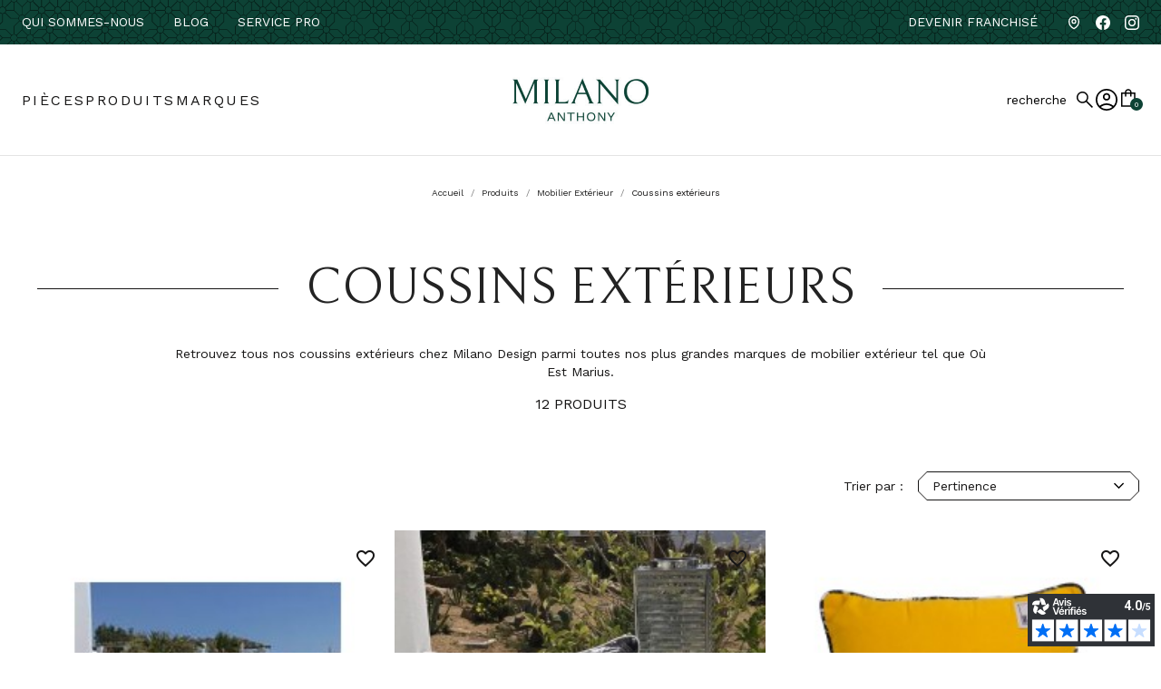

--- FILE ---
content_type: text/html; charset=utf-8
request_url: https://www.anthonymilano.com/130-coussins-exterieurs
body_size: 23557
content:
<!doctype html>
<html lang="fr-FR">

  <head>
    
      
    <meta charset="utf-8">


    <meta http-equiv="x-ua-compatible" content="ie=edge">



    <title>Mobilier Extérieur - Coussin Extérieur - Milano Design</title>
    
      
    
    <meta name="description" content="Découvrez l&#039;ensemble des coussins d&#039;extérieurs chez Milano Design, vous trouverez de quoi s&#039;assoir confortablement près de la nature.">
    <meta name="keywords" content="">
              <link rel="canonical" href="https://www.anthonymilano.com/130-coussins-exterieurs">
        
          

    
      <script type="application/ld+json">
  {
    "@context": "https://schema.org",
    "@type": "Organization",
    "name" : "Anthony Milano",
    "url" : "https://www.anthonymilano.com/",
          "logo": {
        "@type": "ImageObject",
        "url":"https://www.anthonymilano.com/img/logo-1716562948.jpg"
      }
      }
</script>

<script type="application/ld+json">
  {
    "@context": "https://schema.org",
    "@type": "WebPage",
    "isPartOf": {
      "@type": "WebSite",
      "url":  "https://www.anthonymilano.com/",
      "name": "Anthony Milano"
    },
    "name": "Mobilier Extérieur - Coussin Extérieur - Milano Design",
    "url":  "https://www.anthonymilano.com/130-coussins-exterieurs"
  }
</script>


  <script type="application/ld+json">
    {
      "@context": "https://schema.org",
      "@type": "BreadcrumbList",
      "itemListElement": [
                  {
            "@type": "ListItem",
            "position": 1,
            "name": "Accueil",
            "item": "https://www.anthonymilano.com/"
          },                  {
            "@type": "ListItem",
            "position": 2,
            "name": "Produits",
            "item": "https://www.anthonymilano.com/156-produits"
          },                  {
            "@type": "ListItem",
            "position": 3,
            "name": "Mobilier Extérieur",
            "item": "https://www.anthonymilano.com/15-mobilier-exterieur"
          },                  {
            "@type": "ListItem",
            "position": 4,
            "name": "Coussins extérieurs",
            "item": "https://www.anthonymilano.com/130-coussins-exterieurs"
          }              ]
    }
  </script>
    

    
  <script type="application/ld+json">
  {
    "@context": "https://schema.org",
    "@type": "ItemList",
    "itemListElement": [
          {
        "@type": "ListItem",
        "position": 1,
        "name": "Coussin Abaca",
        "url": "https://www.anthonymilano.com/coussins-exterieurs/2348-14772-coussin-abaca-3009284793216.html#/1454-dimensions-75_x_75_cm"
      },          {
        "@type": "ListItem",
        "position": 2,
        "name": "Coussin Canopée",
        "url": "https://www.anthonymilano.com/coussins-exterieurs/2350-14778-coussin-canopee-3007268106274.html#/1454-dimensions-75_x_75_cm"
      },          {
        "@type": "ListItem",
        "position": 3,
        "name": "Coussin Aurore / Canopée",
        "url": "https://www.anthonymilano.com/coussins-exterieurs/2351-14779-coussin-aurore-canopee-3006714214976.html#/1452-dimensions-45x45_cm"
      },          {
        "@type": "ListItem",
        "position": 4,
        "name": "Coussin Aras",
        "url": "https://www.anthonymilano.com/coussins-exterieurs/2352-14784-coussin-aras-3003640727358.html#/1454-dimensions-75_x_75_cm"
      },          {
        "@type": "ListItem",
        "position": 5,
        "name": "Coussin Aurore / Abaca",
        "url": "https://www.anthonymilano.com/coussins-exterieurs/2349-14773-coussin-aurore-abaca-3003119593293.html#/1452-dimensions-45x45_cm"
      },          {
        "@type": "ListItem",
        "position": 6,
        "name": "Coussin Scarabée",
        "url": "https://www.anthonymilano.com/coussins-exterieurs/2353-14787-coussin-scarabee-3002717748678.html#/1454-dimensions-75_x_75_cm"
      },          {
        "@type": "ListItem",
        "position": 7,
        "name": "Coussin Médaillon Scarabée",
        "url": "https://www.anthonymilano.com/coussins-exterieurs/2354-14788-coussin-medaillon-scarabee-3008953851295.html#/1455-dimensions-50_x_50_cm"
      },          {
        "@type": "ListItem",
        "position": 8,
        "name": "Coussin La Salamandre",
        "url": "https://www.anthonymilano.com/coussins-exterieurs/2357-14798-coussin-pied-de-coq-kaki-3001082650845.html#/1452-dimensions-45x45_cm"
      },          {
        "@type": "ListItem",
        "position": 9,
        "name": "Coussin Les Unis",
        "url": "https://www.anthonymilano.com/coussins-exterieurs/2369-14819-coussin-les-unis-3003910341208.html#/120-couleur-turquoise/1453-dimensions-40_x_60_cm"
      },          {
        "@type": "ListItem",
        "position": 10,
        "name": "Coussin Canopée Luxe Pétrole",
        "url": "https://www.anthonymilano.com/coussins-exterieurs/2372-14830-coussin-canopee-luxe-petrole-3001912723206.html#/1454-dimensions-75_x_75_cm"
      },          {
        "@type": "ListItem",
        "position": 11,
        "name": "Coussin Canopée Luxe Orage",
        "url": "https://www.anthonymilano.com/coussins-exterieurs/2373-14833-coussin-canopee-luxe-orage-3007642776895.html#/1454-dimensions-75_x_75_cm"
      },          {
        "@type": "ListItem",
        "position": 12,
        "name": "Coussin Canopée Luxe Miel",
        "url": "https://www.anthonymilano.com/coussins-exterieurs/2374-14836-coussin-canopee-luxe-miel-3000005358158.html#/1454-dimensions-75_x_75_cm"
      }        ]
  }
</script>


    
      
                
                            
        <link rel="next" href="https://www.anthonymilano.com/130-coussins-exterieurs?page=2">    

    
      <meta property="og:title" content="Mobilier Extérieur - Coussin Extérieur - Milano Design" />
      <meta property="og:description" content="Découvrez l&#039;ensemble des coussins d&#039;extérieurs chez Milano Design, vous trouverez de quoi s&#039;assoir confortablement près de la nature." />
      <meta property="og:url" content="https://www.anthonymilano.com/130-coussins-exterieurs" />
      <meta property="og:site_name" content="Anthony Milano" />
      <meta property="og:type" content="website" />    



    <meta name="viewport" content="width=device-width, initial-scale=1">



    <link rel="icon" type="image/vnd.microsoft.icon" href="https://www.anthonymilano.com/img/favicon.ico?1716562948">
    <link rel="shortcut icon" type="image/x-icon" href="https://www.anthonymilano.com/img/favicon.ico?1716562948">



    <link rel="preconnect" href="https://fonts.googleapis.com">
    <link rel="preconnect" href="https://fonts.gstatic.com" crossorigin>
    <link href="https://fonts.googleapis.com/css2?family=Bellefair&family=Work+Sans:wght@300;400;600;700&display=swap" rel="stylesheet">



      <link rel="stylesheet" href="https://www.anthonymilano.com/themes/milano/assets/css/theme.css" type="text/css" media="all">
  <link rel="stylesheet" href="https://www.anthonymilano.com/modules/ps_socialfollow/views/css/ps_socialfollow.css" type="text/css" media="all">
  <link rel="stylesheet" href="https://www.anthonymilano.com/modules/blockreassurance/views/dist/front.css" type="text/css" media="all">
  <link rel="stylesheet" href="https://www.anthonymilano.com/modules/pronesis_instagram/views/css/jquery.slick.min.css" type="text/css" media="all">
  <link rel="stylesheet" href="https://www.anthonymilano.com/modules/pronesis_instagram/views/css/instagram-1.0.2.css" type="text/css" media="all">
  <link rel="stylesheet" href="https://www.anthonymilano.com/modules/ps_searchbar/ps_searchbar.css" type="text/css" media="all">
  <link rel="stylesheet" href="https://www.anthonymilano.com/modules/ps_facetedsearch/views/dist/front.css" type="text/css" media="all">
  <link rel="stylesheet" href="https://www.anthonymilano.com/modules/prestablog/views/css/grid-for-1-7-module.css" type="text/css" media="all">
  <link rel="stylesheet" href="https://www.anthonymilano.com/modules/prestablog/views/css/grid-for-1-7-module-widget.css" type="text/css" media="all">
  <link rel="stylesheet" href="https://www.anthonymilano.com/modules/prestablog/views/css/blog1.css" type="text/css" media="all">
  <link rel="stylesheet" href="https://www.anthonymilano.com/modules/prestablog/views/css/custom1.css" type="text/css" media="all">
  <link rel="stylesheet" href="https://www.anthonymilano.com/modules/productcomments/views/css/productcomments.css" type="text/css" media="all">
  <link rel="stylesheet" href="https://www.anthonymilano.com/modules/netreviews/views/css/avisverifies-template1.css" type="text/css" media="all">
  <link rel="stylesheet" href="https://www.anthonymilano.com/modules/ceosadvancedstock/views/css/front/ceosadvancedstock.css" type="text/css" media="all">
  <link rel="stylesheet" href="https://www.anthonymilano.com/modules/codegenerator//views/css/front.css" type="text/css" media="all">
  <link rel="stylesheet" href="https://www.anthonymilano.com/js/jquery/ui/themes/base/minified/jquery-ui.min.css" type="text/css" media="all">
  <link rel="stylesheet" href="https://www.anthonymilano.com/js/jquery/ui/themes/base/minified/jquery.ui.theme.min.css" type="text/css" media="all">
  <link rel="stylesheet" href="https://www.anthonymilano.com/modules/blockwishlist/public/wishlist.css" type="text/css" media="all">
  <link rel="stylesheet" href="https://www.anthonymilano.com/js/jquery/plugins/fancybox/jquery.fancybox.css" type="text/css" media="all">
  <link rel="stylesheet" href="https://www.anthonymilano.com/modules/ps_imageslider/css/homeslider.css" type="text/css" media="all">




    

  <script type="text/javascript">
        var blockwishlistController = "https:\/\/www.anthonymilano.com\/module\/blockwishlist\/action";
        var prestashop = {"cart":{"products":[],"totals":{"total":{"type":"total","label":"Total","amount":0,"value":"0,00\u00a0\u20ac"},"total_including_tax":{"type":"total","label":"Total TTC","amount":0,"value":"0,00\u00a0\u20ac"},"total_excluding_tax":{"type":"total","label":"Total HT :","amount":0,"value":"0,00\u00a0\u20ac"}},"subtotals":{"products":{"type":"products","label":"Sous-total","amount":0,"value":"0,00\u00a0\u20ac"},"discounts":null,"shipping":{"type":"shipping","label":"Livraison","amount":0,"value":""},"tax":null},"products_count":0,"summary_string":"0 articles","vouchers":{"allowed":1,"added":[]},"discounts":[],"minimalPurchase":0,"minimalPurchaseRequired":""},"currency":{"id":1,"name":"Euro","iso_code":"EUR","iso_code_num":"978","sign":"\u20ac"},"customer":{"lastname":null,"firstname":null,"email":null,"birthday":null,"newsletter":null,"newsletter_date_add":null,"optin":null,"website":null,"company":null,"siret":null,"ape":null,"is_logged":false,"gender":{"type":null,"name":null},"addresses":[]},"language":{"name":"Fran\u00e7ais (French)","iso_code":"fr","locale":"fr-FR","language_code":"fr","is_rtl":"0","date_format_lite":"d\/m\/Y","date_format_full":"d\/m\/Y H:i:s","id":1},"page":{"title":"","canonical":"https:\/\/www.anthonymilano.com\/130-coussins-exterieurs","meta":{"title":"Mobilier Ext\u00e9rieur - Coussin Ext\u00e9rieur - Milano Design","description":"D\u00e9couvrez l'ensemble des coussins d'ext\u00e9rieurs chez Milano Design, vous trouverez de quoi s'assoir confortablement pr\u00e8s de la nature.","keywords":"","robots":"index"},"page_name":"category","body_classes":{"lang-fr":true,"lang-rtl":false,"country-FR":true,"currency-EUR":true,"layout-full-width":true,"page-category":true,"tax-display-enabled":true,"category-id-130":true,"category-Coussins ext\u00e9rieurs":true,"category-id-parent-15":true,"category-depth-level-4":true},"admin_notifications":[]},"shop":{"name":"Anthony Milano","logo":"https:\/\/www.anthonymilano.com\/img\/logo-1716562948.jpg","stores_icon":"https:\/\/www.anthonymilano.com\/img\/logo_stores.png","favicon":"https:\/\/www.anthonymilano.com\/img\/favicon.ico"},"urls":{"base_url":"https:\/\/www.anthonymilano.com\/","current_url":"https:\/\/www.anthonymilano.com\/130-coussins-exterieurs","shop_domain_url":"https:\/\/www.anthonymilano.com","img_ps_url":"https:\/\/www.anthonymilano.com\/img\/","img_cat_url":"https:\/\/www.anthonymilano.com\/img\/c\/","img_lang_url":"https:\/\/www.anthonymilano.com\/img\/l\/","img_prod_url":"https:\/\/www.anthonymilano.com\/img\/p\/","img_manu_url":"https:\/\/www.anthonymilano.com\/img\/m\/","img_sup_url":"https:\/\/www.anthonymilano.com\/img\/su\/","img_ship_url":"https:\/\/www.anthonymilano.com\/img\/s\/","img_store_url":"https:\/\/www.anthonymilano.com\/img\/st\/","img_col_url":"https:\/\/www.anthonymilano.com\/img\/co\/","img_url":"https:\/\/www.anthonymilano.com\/themes\/milano\/assets\/img\/","css_url":"https:\/\/www.anthonymilano.com\/themes\/milano\/assets\/css\/","js_url":"https:\/\/www.anthonymilano.com\/themes\/milano\/assets\/js\/","pic_url":"https:\/\/www.anthonymilano.com\/upload\/","pages":{"address":"https:\/\/www.anthonymilano.com\/adresse","addresses":"https:\/\/www.anthonymilano.com\/adresses","authentication":"https:\/\/www.anthonymilano.com\/connexion","cart":"https:\/\/www.anthonymilano.com\/panier","category":"https:\/\/www.anthonymilano.com\/index.php?controller=category","cms":"https:\/\/www.anthonymilano.com\/index.php?controller=cms","contact":"https:\/\/www.anthonymilano.com\/contact","discount":"https:\/\/www.anthonymilano.com\/reduction","guest_tracking":"https:\/\/www.anthonymilano.com\/suivi-commande-invite","history":"https:\/\/www.anthonymilano.com\/historique-commandes","identity":"https:\/\/www.anthonymilano.com\/identite","index":"https:\/\/www.anthonymilano.com\/","my_account":"https:\/\/www.anthonymilano.com\/mon-compte","order_confirmation":"https:\/\/www.anthonymilano.com\/confirmation-commande","order_detail":"https:\/\/www.anthonymilano.com\/index.php?controller=order-detail","order_follow":"https:\/\/www.anthonymilano.com\/suivi-commande","order":"https:\/\/www.anthonymilano.com\/commande","order_return":"https:\/\/www.anthonymilano.com\/index.php?controller=order-return","order_slip":"https:\/\/www.anthonymilano.com\/avoirs","pagenotfound":"https:\/\/www.anthonymilano.com\/page-introuvable","password":"https:\/\/www.anthonymilano.com\/recuperation-mot-de-passe","pdf_invoice":"https:\/\/www.anthonymilano.com\/index.php?controller=pdf-invoice","pdf_order_return":"https:\/\/www.anthonymilano.com\/index.php?controller=pdf-order-return","pdf_order_slip":"https:\/\/www.anthonymilano.com\/index.php?controller=pdf-order-slip","prices_drop":"https:\/\/www.anthonymilano.com\/promotions","product":"https:\/\/www.anthonymilano.com\/index.php?controller=product","search":"https:\/\/www.anthonymilano.com\/recherche","sitemap":"https:\/\/www.anthonymilano.com\/plan-site","stores":"https:\/\/www.anthonymilano.com\/magasins","supplier":"https:\/\/www.anthonymilano.com\/fournisseur","register":"https:\/\/www.anthonymilano.com\/connexion?create_account=1","order_login":"https:\/\/www.anthonymilano.com\/commande?login=1"},"alternative_langs":[],"theme_assets":"\/themes\/milano\/assets\/","actions":{"logout":"https:\/\/www.anthonymilano.com\/?mylogout="},"no_picture_image":{"bySize":{"cart_default":{"url":"https:\/\/www.anthonymilano.com\/img\/p\/fr-default-cart_default.jpg","width":125,"height":125},"medium_default":{"url":"https:\/\/www.anthonymilano.com\/img\/p\/fr-default-medium_default.jpg","width":452,"height":452},"home_default":{"url":"https:\/\/www.anthonymilano.com\/img\/p\/fr-default-home_default.jpg","width":464,"height":464},"small_default":{"url":"https:\/\/www.anthonymilano.com\/img\/p\/fr-default-small_default.jpg","width":696,"height":480},"large_default":{"url":"https:\/\/www.anthonymilano.com\/img\/p\/fr-default-large_default.jpg","width":800,"height":800}},"small":{"url":"https:\/\/www.anthonymilano.com\/img\/p\/fr-default-cart_default.jpg","width":125,"height":125},"medium":{"url":"https:\/\/www.anthonymilano.com\/img\/p\/fr-default-home_default.jpg","width":464,"height":464},"large":{"url":"https:\/\/www.anthonymilano.com\/img\/p\/fr-default-large_default.jpg","width":800,"height":800},"legend":""}},"configuration":{"display_taxes_label":true,"display_prices_tax_incl":true,"is_catalog":false,"show_prices":true,"opt_in":{"partner":false},"quantity_discount":{"type":"discount","label":"Remise sur prix unitaire"},"voucher_enabled":1,"return_enabled":0},"field_required":[],"breadcrumb":{"links":[{"title":"Accueil","url":"https:\/\/www.anthonymilano.com\/"},{"title":"Produits","url":"https:\/\/www.anthonymilano.com\/156-produits"},{"title":"Mobilier Ext\u00e9rieur","url":"https:\/\/www.anthonymilano.com\/15-mobilier-exterieur"},{"title":"Coussins ext\u00e9rieurs","url":"https:\/\/www.anthonymilano.com\/130-coussins-exterieurs"}],"count":4},"link":{"protocol_link":"https:\/\/","protocol_content":"https:\/\/"},"time":1769904713,"static_token":"471a3f34c7703badf5d4173b26faa744","token":"93582613026bfecdcc3d0c5176823dad","debug":false};
        var prestashopFacebookAjaxController = "https:\/\/www.anthonymilano.com\/module\/ps_facebook\/Ajax";
        var productsAlreadyTagged = [];
        var psemailsubscription_subscription = "https:\/\/www.anthonymilano.com\/module\/ps_emailsubscription\/subscription";
        var psr_icon_color = "#0d4235";
        var removeFromWishlistUrl = "https:\/\/www.anthonymilano.com\/module\/blockwishlist\/action?action=deleteProductFromWishlist";
        var wishlistAddProductToCartUrl = "https:\/\/www.anthonymilano.com\/module\/blockwishlist\/action?action=addProductToCart";
        var wishlistUrl = "https:\/\/www.anthonymilano.com\/module\/blockwishlist\/view";
      </script>
    <meta name="google-site-verification" content="itGw-s1jBFyRKYcy4VfveiVmKnx4J22IhfOKqFL2EbA" />

        
      <script>(function(w,d,s,l,i){w[l]=w[l]||[];w[l].push({'gtm.start':
                  new Date().getTime(),event:'gtm.js'});var f=d.getElementsByTagName(s)[0],
              j=d.createElement(s),dl=l!='dataLayer'?'&l='+l:'';j.async=true;j.src=
              'https://www.googletagmanager.com/gtm.js?id='+i+dl;f.parentNode.insertBefore(j,f);
          })(window,document,'script','dataLayer','GTM-PG6JWN2');</script>
    
    


    
<script async charset="utf-8" src="https://widgets.rr.skeepers.io/generated/78a5fa4d-86c6-1cf4-ed42-aef7fffb008c/169b93b2-549d-41bb-afb5-278db12ab683.js"></script><script async src="https://www.googletagmanager.com/gtag/js?id=G-WNCLHFB4XY"></script>
<script>
  window.dataLayer = window.dataLayer || [];
  function gtag(){dataLayer.push(arguments);}
  gtag('js', new Date());
  gtag(
    'config',
    'G-WNCLHFB4XY',
    {
      'debug_mode':false
                      }
  );
</script>

<!-- START OF DOOFINDER SCRIPT -->
  <script>
    const dfLayerOptions = {
      installationId: "c0a59011-050d-472a-ac7c-b0bddb564fd1",
      zone: "eu1",
      language: "fr",
      currency: "EUR"
    };
    (function (l, a, y, e, r, s) {
      r = l.createElement(a); r.onload = e; r.async = 1; r.src = y;
      s = l.getElementsByTagName(a)[0]; s.parentNode.insertBefore(r, s);
    })(document, 'script', 'https://cdn.doofinder.com/livelayer/1/js/loader.min.js', function () {
      doofinderLoader.load(dfLayerOptions);
    });

    document.addEventListener('doofinder.cart.add', function(event) {

      const checkIfCartItemHasVariation = (cartObject) => {
        return (cartObject.item_id === cartObject.grouping_id) ? false : true;
      };

      /**
      * Returns only ID from string
      */
      const sanitizeVariationID = (variationID) => {
        return variationID.replace(/\D/g, "")
      };

      doofinderManageCart({
        cartURL          : "https://www.anthonymilano.com/panier",  /* required for prestashop 1.7, in previous versions it will be empty. */
        cartToken        : "471a3f34c7703badf5d4173b26faa744",
        productID        : checkIfCartItemHasVariation(event.detail) ? event.detail.grouping_id : event.detail.item_id,
        customizationID  : checkIfCartItemHasVariation(event.detail) ? sanitizeVariationID(event.detail.item_id) : 0,   /* If there are no combinations, the value will be 0 */
        quantity         : event.detail.amount,
        statusPromise    : event.detail.statusPromise,
        itemLink         : event.detail.link
      });
    });
  </script>
<!-- END OF DOOFINDER SCRIPT -->




    
  </head>

  <body id="category" class="lang-fr country-fr currency-eur layout-full-width page-category tax-display-enabled category-id-130 category-coussins-exterieurs category-id-parent-15 category-depth-level-4">
        <noscript><iframe src="https://www.googletagmanager.com/ns.html?id=GTM-PG6JWN2" height="0" width="0" style="display:none;visibility:hidden"></iframe></noscript>
    
    <!-- Load Facebook SDK for JavaScript -->
    <div id="fb-root"></div>
    <script>
      window.fbAsyncInit = function() {
        FB.init({
          xfbml            : true,
          version          : 'v7.0'
        });
      };

      (function(d, s, id) {
        var js, fjs = d.getElementsByTagName(s)[0];
        if (d.getElementById(id)) return;
        js = d.createElement(s); js.id = id;
        js.src = 'https://connect.facebook.net/fr_FR/sdk/xfbml.customerchat.js';
        fjs.parentNode.insertBefore(js, fjs);
      }(document, 'script', 'facebook-jssdk'));
    </script>

    <!-- Your Chat Plugin code -->
    <div class="fb-customerchat"
         attribution=setup_tool
         page_id="1287846477938909"
         theme_color="#1c2f4d"
         logged_in_greeting="Bonjour ! Comment puis-je vous aider ?"
         logged_out_greeting="Bonjour ! Comment puis-je vous aider ?"
    >
    </div>

    
      
    

    <main>
      
              

      <header id="header">
        
          <div class="search-widget-wrapper js-search-widget">
  <div class="container-fluid relative d-flex align-items-center">
    <div id="search_widget" class="search-widget" data-search-controller-url="//www.anthonymilano.com/recherche">
  <form method="get" action="//www.anthonymilano.com/recherche">
    <input type="hidden" name="controller" value="search">
    <input type="text" name="s" value="" placeholder="Rechercher" aria-label="Rechercher">
    <i class="material-icons clear" aria-hidden="true">clear</i>
    <button type="submit" aria-label="Rechercher">
      <svg class="icon-search" width="30" height="30" aria-hidden="true">
          <use xlink:href="https://www.anthonymilano.com/themes/milano/assets/img/static/svg-defs.svg#icon-search"></use>
      </svg>
    </button>
  </form>
</div>

    <div class="close">
        <button class="js-search-close" type="button" aria-label="Fermer">×</button>
    </div>
  </div>
</div>


    <div class="header-banner">
        
    </div>



    <div class="pre-header">
        <div class="container-fluid">
            <div class="d-flex justify-content-between align-items-center ">
                <ul class="menu-simple">
                    <li class="menu-simple__item">
                        <a href="/content/6-qui-sommes-nous">Qui sommes-nous</a>
                    </li>
                    <li class="menu-simple__item">
                        <a href="/blog">Blog</a>
                    </li>
                    <li class="menu-simple__item">
                        <a href="/content/7-service-professionnel">service pro</a>
                    </li>
                </ul>
                <div class="block-promo-header">
                    
                </div>
                <div class="block-social-header">
                    <div class="menu-simple__item">
                      <a href="/contact-franchise">Devenir franchisé</a>
                    </div>
                    <a class="block-social-header-itinerary" href="https://goo.gl/maps/9qKF33iN6K3Qbibq8" target="_blank" title="Nous trouver">
                      <svg xmlns="http://www.w3.org/2000/svg" width="16" height="16" viewBox="0 0 24 24" fill="none" stroke="#fff" stroke-width="2" stroke-linecap="round" stroke-linejoin="round"><path d="M12 22s-8-4.5-8-11.8A8 8 0 0 1 12 2a8 8 0 0 1 8 8.2c0 7.3-8 11.8-8 11.8z"/><circle cx="12" cy="10" r="3"/></svg>
                    </a>
                    
  <div class="block-social">
    <ul>
              <li class="facebook">
          <a href="https://m.facebook.com/anthonymilanofr/" target="_blank" rel="noopener noreferrer" aria-label="Facebook"></a>
        </li>
              <li class="instagram">
          <a href="https://www.instagram.com/anthonymilanofr/" target="_blank" rel="noopener noreferrer" aria-label="Instagram"></a>
        </li>
          </ul>
  </div>

                </div>
            </div>
        </div>
    </div>
    <nav class="header-nav">

      <div class="container-fluid">
        <div class="row">
          <div class="hidden-md-up text-sm-center mobile d-flex justify-content-between align-items-center">
            <button id="menu-icon">
              <i class="material-icons burger-icon d-inline">&#xE5D2;</i>
              <span aria-hidden="true"><i class="material-icons close-icon d-none">close</i></span>
            </button>

            <div class="top-logo" id="_mobile_logo"></div>

            <div class="d-flex align-items-center justify-content-end" style="gap: 16px; padding-right: 12px;">
              <div class="d-flex align-items-center justify-content-center top-cart" id="_mobile_cart"></div>
              <div class="top-user-info" id="_mobile_user_info"></div>

              <button class="btn-search js-btn-search" aria-label="search">
                <svg class="icon-search" width="20" height="20" aria-hidden="true">
                  <use xlink:href="https://www.anthonymilano.com/themes/milano/assets/img/static/svg-defs.svg#icon-search"></use>
                </svg>
              </button>
            </div>
          </div>
        </div>
      </div>
    </nav>

  

    <div class="header-top js-header-top">
      <div class="container-fluid">
         <div class="menu-wrapper hidden-sm-down">
            <div class="header-top-menu position-static">
                

<div class="menu js-top-menu position-static hidden-sm-down" id="_desktop_top_menu">
    
          <div class="top-menu" id="top-menu" data-depth="0">
        <ul class="wrapper-sub">
                        <li class="category" id="category-155">
                              <a
                  class="dropdown-item has-collapse "
                  href="https://www.anthonymilano.com/155-pieces" data-depth="0"
                                  >
                  <span>Pièces</span>

                                                                            <span class="hidden-md-up arrow-container ">
                      <span data-target="#top_sub_menu_21146" data-toggle="collapse" class="navbar-toggler collapse-icons">
                        <svg class="icon-plus add" width="14" height="14" aria-label="true">
                          <use xlink:href="https://www.anthonymilano.com/themes/milano/assets/img/static/svg-defs.svg#icon-plus"></use>
                        </svg>
                        <svg class="icon-minus remove" width="14" height="14" aria-label="true">
                          <use xlink:href="https://www.anthonymilano.com/themes/milano/assets/img/static/svg-defs.svg#icon-minus"></use>
                        </svg>
                      </span>
                    </span>
                                  </a>
                                <div  class="popover sub-menu js-sub-menu collapse" id="top_sub_menu_21146" style="">
                  
          <div class="top-menu"  data-depth="1">
        <ul class="wrapper-sub">
                        <li class="category" id="category-157">
                              <a
                  class="dropdown-item dropdown-submenu"
                  href="https://www.anthonymilano.com/157-salon" data-depth="1"
                                  >
                  <span>Salon</span>

                                  </a>
                              </li>
                        <li class="category" id="category-161">
                              <a
                  class="dropdown-item dropdown-submenu"
                  href="https://www.anthonymilano.com/161-salle-a-manger" data-depth="1"
                                  >
                  <span>Salle à manger</span>

                                  </a>
                              </li>
                        <li class="category" id="category-160">
                              <a
                  class="dropdown-item dropdown-submenu"
                  href="https://www.anthonymilano.com/160-cuisine" data-depth="1"
                                  >
                  <span>Cuisine</span>

                                  </a>
                              </li>
                        <li class="category" id="category-158">
                              <a
                  class="dropdown-item dropdown-submenu"
                  href="https://www.anthonymilano.com/158-chambre" data-depth="1"
                                  >
                  <span>Chambre</span>

                                  </a>
                              </li>
                        <li class="category" id="category-170">
                              <a
                  class="dropdown-item dropdown-submenu"
                  href="https://www.anthonymilano.com/170-piece-bureau" data-depth="1"
                                  >
                  <span>Bureau</span>

                                  </a>
                              </li>
                        <li class="category" id="category-173">
                              <a
                  class="dropdown-item dropdown-submenu"
                  href="https://www.anthonymilano.com/173-salle-de-bain" data-depth="1"
                                  >
                  <span>Salle de bain</span>

                                  </a>
                              </li>
                        <li class="category" id="category-167">
                              <a
                  class="dropdown-item dropdown-submenu"
                  href="https://www.anthonymilano.com/167-mobilier-exterieur" data-depth="1"
                                  >
                  <span>Mobilier Extérieur</span>

                                  </a>
                              </li>
                  </ul>
      </div>
    
                </div>
                              </li>
                        <li class="category" id="category-156">
                              <a
                  class="dropdown-item has-collapse "
                  href="https://www.anthonymilano.com/156-produits" data-depth="0"
                                  >
                  <span>Produits</span>

                                                                            <span class="hidden-md-up arrow-container ">
                      <span data-target="#top_sub_menu_20314" data-toggle="collapse" class="navbar-toggler collapse-icons">
                        <svg class="icon-plus add" width="14" height="14" aria-label="true">
                          <use xlink:href="https://www.anthonymilano.com/themes/milano/assets/img/static/svg-defs.svg#icon-plus"></use>
                        </svg>
                        <svg class="icon-minus remove" width="14" height="14" aria-label="true">
                          <use xlink:href="https://www.anthonymilano.com/themes/milano/assets/img/static/svg-defs.svg#icon-minus"></use>
                        </svg>
                      </span>
                    </span>
                                  </a>
                                <div  class="popover sub-menu js-sub-menu collapse" id="top_sub_menu_20314" style="">
                  
          <div class="top-menu"  data-depth="1">
        <ul class="wrapper-sub">
                        <li class="category" id="category-43">
                              <a
                  class="dropdown-item dropdown-submenu has-collapse "
                  href="https://www.anthonymilano.com/43-arts-de-la-table" data-depth="1"
                                  >
                  <span>Arts de la table</span>

                                                                            <span class="hidden-md-up arrow-container  d-none ">
                      <span data-target="#top_sub_menu_21612" data-toggle="collapse" class="navbar-toggler collapse-icons">
                        <svg class="icon-plus add" width="14" height="14" aria-label="true">
                          <use xlink:href="https://www.anthonymilano.com/themes/milano/assets/img/static/svg-defs.svg#icon-plus"></use>
                        </svg>
                        <svg class="icon-minus remove" width="14" height="14" aria-label="true">
                          <use xlink:href="https://www.anthonymilano.com/themes/milano/assets/img/static/svg-defs.svg#icon-minus"></use>
                        </svg>
                      </span>
                    </span>
                                  </a>
                                <div  class="collapse" id="top_sub_menu_21612" style="display: none;">
                  
          <div class="top-menu"  data-depth="2">
        <ul class="wrapper-sub">
                        <li class="category" id="category-189">
                              <a
                  class="dropdown-item has-collapse "
                  href="https://www.anthonymilano.com/189-accessoires-table" data-depth="2"
                                  >
                  <span>Accessoires table</span>

                                                                            <span class="hidden-md-up arrow-container  d-none ">
                      <span data-target="#top_sub_menu_40530" data-toggle="collapse" class="navbar-toggler collapse-icons">
                        <svg class="icon-plus add" width="14" height="14" aria-label="true">
                          <use xlink:href="https://www.anthonymilano.com/themes/milano/assets/img/static/svg-defs.svg#icon-plus"></use>
                        </svg>
                        <svg class="icon-minus remove" width="14" height="14" aria-label="true">
                          <use xlink:href="https://www.anthonymilano.com/themes/milano/assets/img/static/svg-defs.svg#icon-minus"></use>
                        </svg>
                      </span>
                    </span>
                                  </a>
                                <div  class="collapse" id="top_sub_menu_40530" style="display: none;">
                  
          <div class="top-menu"  data-depth="3">
        <ul class="wrapper-sub">
                        <li class="category" id="category-101">
                              <a
                  class="dropdown-item"
                  href="https://www.anthonymilano.com/101-boite" data-depth="3"
                                  >
                  <span>Boîte</span>

                                  </a>
                              </li>
                        <li class="category" id="category-80">
                              <a
                  class="dropdown-item"
                  href="https://www.anthonymilano.com/80-cendriers" data-depth="3"
                                  >
                  <span>Cendriers</span>

                                  </a>
                              </li>
                        <li class="category" id="category-49">
                              <a
                  class="dropdown-item"
                  href="https://www.anthonymilano.com/49-centre-de-table" data-depth="3"
                                  >
                  <span>Centre de table</span>

                                  </a>
                              </li>
                        <li class="category" id="category-67">
                              <a
                  class="dropdown-item"
                  href="https://www.anthonymilano.com/67-seaux" data-depth="3"
                                  >
                  <span>Seaux</span>

                                  </a>
                              </li>
                        <li class="category" id="category-93">
                              <a
                  class="dropdown-item"
                  href="https://www.anthonymilano.com/93-cloche" data-depth="3"
                                  >
                  <span>Cloche</span>

                                  </a>
                              </li>
                        <li class="category" id="category-64">
                              <a
                  class="dropdown-item"
                  href="https://www.anthonymilano.com/64-corbeilles-table" data-depth="3"
                                  >
                  <span>Corbeilles table</span>

                                  </a>
                              </li>
                        <li class="category" id="category-94">
                              <a
                  class="dropdown-item"
                  href="https://www.anthonymilano.com/94-dessous-de-plat" data-depth="3"
                                  >
                  <span>Dessous de plat</span>

                                  </a>
                              </li>
                        <li class="category" id="category-63">
                              <a
                  class="dropdown-item"
                  href="https://www.anthonymilano.com/63-plateaux" data-depth="3"
                                  >
                  <span>Plateaux</span>

                                  </a>
                              </li>
                        <li class="category" id="category-96">
                              <a
                  class="dropdown-item"
                  href="https://www.anthonymilano.com/96-porte-serviettes" data-depth="3"
                                  >
                  <span>Porte serviettes</span>

                                  </a>
                              </li>
                        <li class="category" id="category-137">
                              <a
                  class="dropdown-item"
                  href="https://www.anthonymilano.com/137-sets-de-table" data-depth="3"
                                  >
                  <span>Sets de table</span>

                                  </a>
                              </li>
                        <li class="category" id="category-192">
                              <a
                  class="dropdown-item"
                  href="https://www.anthonymilano.com/192-bouchons" data-depth="3"
                                  >
                  <span>Bouchons</span>

                                  </a>
                              </li>
                        <li class="category" id="category-193">
                              <a
                  class="dropdown-item"
                  href="https://www.anthonymilano.com/193-savon" data-depth="3"
                                  >
                  <span>Savon</span>

                                  </a>
                              </li>
                  </ul>
      </div>
    
                </div>
                              </li>
                        <li class="category" id="category-190">
                              <a
                  class="dropdown-item has-collapse "
                  href="https://www.anthonymilano.com/190-ustensiles" data-depth="2"
                                  >
                  <span>Ustensiles</span>

                                                                            <span class="hidden-md-up arrow-container  d-none ">
                      <span data-target="#top_sub_menu_31094" data-toggle="collapse" class="navbar-toggler collapse-icons">
                        <svg class="icon-plus add" width="14" height="14" aria-label="true">
                          <use xlink:href="https://www.anthonymilano.com/themes/milano/assets/img/static/svg-defs.svg#icon-plus"></use>
                        </svg>
                        <svg class="icon-minus remove" width="14" height="14" aria-label="true">
                          <use xlink:href="https://www.anthonymilano.com/themes/milano/assets/img/static/svg-defs.svg#icon-minus"></use>
                        </svg>
                      </span>
                    </span>
                                  </a>
                                <div  class="collapse" id="top_sub_menu_31094" style="display: none;">
                  
          <div class="top-menu"  data-depth="3">
        <ul class="wrapper-sub">
                        <li class="category" id="category-61">
                              <a
                  class="dropdown-item"
                  href="https://www.anthonymilano.com/61-acc-ustensiles" data-depth="3"
                                  >
                  <span>Acc. ustensiles</span>

                                  </a>
                              </li>
                        <li class="category" id="category-48">
                              <a
                  class="dropdown-item"
                  href="https://www.anthonymilano.com/48-electromenager" data-depth="3"
                                  >
                  <span>Electroménager</span>

                                  </a>
                              </li>
                        <li class="category" id="category-95">
                              <a
                  class="dropdown-item"
                  href="https://www.anthonymilano.com/95-planches" data-depth="3"
                                  >
                  <span>Planches</span>

                                  </a>
                              </li>
                        <li class="category" id="category-62">
                              <a
                  class="dropdown-item"
                  href="https://www.anthonymilano.com/62-cafetieres" data-depth="3"
                                  >
                  <span>Cafetières</span>

                                  </a>
                              </li>
                        <li class="category" id="category-194">
                              <a
                  class="dropdown-item"
                  href="https://www.anthonymilano.com/194-allume-feu" data-depth="3"
                                  >
                  <span>Allume feu</span>

                                  </a>
                              </li>
                        <li class="category" id="category-195">
                              <a
                  class="dropdown-item"
                  href="https://www.anthonymilano.com/195-bouilloires" data-depth="3"
                                  >
                  <span>Bouilloires</span>

                                  </a>
                              </li>
                        <li class="category" id="category-196">
                              <a
                  class="dropdown-item"
                  href="https://www.anthonymilano.com/196-cocktail" data-depth="3"
                                  >
                  <span>Cocktail</span>

                                  </a>
                              </li>
                        <li class="category" id="category-197">
                              <a
                  class="dropdown-item"
                  href="https://www.anthonymilano.com/197-egouttoir" data-depth="3"
                                  >
                  <span>Égouttoir</span>

                                  </a>
                              </li>
                        <li class="category" id="category-198">
                              <a
                  class="dropdown-item"
                  href="https://www.anthonymilano.com/198-mixeurs" data-depth="3"
                                  >
                  <span>Mixeurs</span>

                                  </a>
                              </li>
                        <li class="category" id="category-200">
                              <a
                  class="dropdown-item"
                  href="https://www.anthonymilano.com/200-tire-bouchon" data-depth="3"
                                  >
                  <span>Tire bouchon</span>

                                  </a>
                              </li>
                  </ul>
      </div>
    
                </div>
                              </li>
                        <li class="category" id="category-191">
                              <a
                  class="dropdown-item has-collapse "
                  href="https://www.anthonymilano.com/191-vaisselle" data-depth="2"
                                  >
                  <span>Vaisselle</span>

                                                                            <span class="hidden-md-up arrow-container  d-none ">
                      <span data-target="#top_sub_menu_10564" data-toggle="collapse" class="navbar-toggler collapse-icons">
                        <svg class="icon-plus add" width="14" height="14" aria-label="true">
                          <use xlink:href="https://www.anthonymilano.com/themes/milano/assets/img/static/svg-defs.svg#icon-plus"></use>
                        </svg>
                        <svg class="icon-minus remove" width="14" height="14" aria-label="true">
                          <use xlink:href="https://www.anthonymilano.com/themes/milano/assets/img/static/svg-defs.svg#icon-minus"></use>
                        </svg>
                      </span>
                    </span>
                                  </a>
                                <div  class="collapse" id="top_sub_menu_10564" style="display: none;">
                  
          <div class="top-menu"  data-depth="3">
        <ul class="wrapper-sub">
                        <li class="category" id="category-45">
                              <a
                  class="dropdown-item"
                  href="https://www.anthonymilano.com/45-verres" data-depth="3"
                                  >
                  <span>Verres</span>

                                  </a>
                              </li>
                        <li class="category" id="category-44">
                              <a
                  class="dropdown-item"
                  href="https://www.anthonymilano.com/44-assiettes" data-depth="3"
                                  >
                  <span>Assiettes</span>

                                  </a>
                              </li>
                        <li class="category" id="category-47">
                              <a
                  class="dropdown-item"
                  href="https://www.anthonymilano.com/47-bols" data-depth="3"
                                  >
                  <span>Bols</span>

                                  </a>
                              </li>
                        <li class="category" id="category-59">
                              <a
                  class="dropdown-item"
                  href="https://www.anthonymilano.com/59-tasses" data-depth="3"
                                  >
                  <span>Tasses</span>

                                  </a>
                              </li>
                        <li class="category" id="category-91">
                              <a
                  class="dropdown-item"
                  href="https://www.anthonymilano.com/91-saladiers" data-depth="3"
                                  >
                  <span>Saladiers</span>

                                  </a>
                              </li>
                        <li class="category" id="category-66">
                              <a
                  class="dropdown-item"
                  href="https://www.anthonymilano.com/66-bouteilles" data-depth="3"
                                  >
                  <span>Bouteilles</span>

                                  </a>
                              </li>
                        <li class="category" id="category-46">
                              <a
                  class="dropdown-item"
                  href="https://www.anthonymilano.com/46-couverts" data-depth="3"
                                  >
                  <span>Couverts</span>

                                  </a>
                              </li>
                        <li class="category" id="category-201">
                              <a
                  class="dropdown-item"
                  href="https://www.anthonymilano.com/201-carafes" data-depth="3"
                                  >
                  <span>Carafes</span>

                                  </a>
                              </li>
                        <li class="category" id="category-202">
                              <a
                  class="dropdown-item"
                  href="https://www.anthonymilano.com/202-coupes" data-depth="3"
                                  >
                  <span>Coupes</span>

                                  </a>
                              </li>
                        <li class="category" id="category-203">
                              <a
                  class="dropdown-item"
                  href="https://www.anthonymilano.com/203-flutes" data-depth="3"
                                  >
                  <span>Flûtes</span>

                                  </a>
                              </li>
                        <li class="category" id="category-204">
                              <a
                  class="dropdown-item"
                  href="https://www.anthonymilano.com/204-gobelets" data-depth="3"
                                  >
                  <span>Gobelets</span>

                                  </a>
                              </li>
                        <li class="category" id="category-205">
                              <a
                  class="dropdown-item"
                  href="https://www.anthonymilano.com/205-sous-assiettes" data-depth="3"
                                  >
                  <span>Sous-assiettes</span>

                                  </a>
                              </li>
                  </ul>
      </div>
    
                </div>
                              </li>
                  </ul>
      </div>
    
                </div>
                              </li>
                        <li class="category" id="category-14">
                              <a
                  class="dropdown-item dropdown-submenu has-collapse "
                  href="https://www.anthonymilano.com/14-decorations" data-depth="1"
                                  >
                  <span>Décorations</span>

                                                                            <span class="hidden-md-up arrow-container  d-none ">
                      <span data-target="#top_sub_menu_17531" data-toggle="collapse" class="navbar-toggler collapse-icons">
                        <svg class="icon-plus add" width="14" height="14" aria-label="true">
                          <use xlink:href="https://www.anthonymilano.com/themes/milano/assets/img/static/svg-defs.svg#icon-plus"></use>
                        </svg>
                        <svg class="icon-minus remove" width="14" height="14" aria-label="true">
                          <use xlink:href="https://www.anthonymilano.com/themes/milano/assets/img/static/svg-defs.svg#icon-minus"></use>
                        </svg>
                      </span>
                    </span>
                                  </a>
                                <div  class="collapse" id="top_sub_menu_17531" style="display: none;">
                  
          <div class="top-menu"  data-depth="2">
        <ul class="wrapper-sub">
                        <li class="category" id="category-99">
                              <a
                  class="dropdown-item"
                  href="https://www.anthonymilano.com/99-accessoires-salle-de-bain" data-depth="2"
                                  >
                  <span>Accessoires salle de bain</span>

                                  </a>
                              </li>
                        <li class="category" id="category-184">
                              <a
                  class="dropdown-item"
                  href="https://www.anthonymilano.com/184-photophores" data-depth="2"
                                  >
                  <span>Photophores</span>

                                  </a>
                              </li>
                        <li class="category" id="category-81">
                              <a
                  class="dropdown-item"
                  href="https://www.anthonymilano.com/81-accessoires-bureau" data-depth="2"
                                  >
                  <span>Accessoires bureau</span>

                                  </a>
                              </li>
                        <li class="category" id="category-88">
                              <a
                  class="dropdown-item"
                  href="https://www.anthonymilano.com/88-accessoires-electroniques" data-depth="2"
                                  >
                  <span>Accessoires électroniques</span>

                                  </a>
                              </li>
                        <li class="category" id="category-51">
                              <a
                  class="dropdown-item"
                  href="https://www.anthonymilano.com/51-bougies" data-depth="2"
                                  >
                  <span>Bougies</span>

                                  </a>
                              </li>
                        <li class="category" id="category-147">
                              <a
                  class="dropdown-item"
                  href="https://www.anthonymilano.com/147-briquets" data-depth="2"
                                  >
                  <span>Briquets</span>

                                  </a>
                              </li>
                        <li class="category" id="category-42">
                              <a
                  class="dropdown-item"
                  href="https://www.anthonymilano.com/42-coussins-et-plaids" data-depth="2"
                                  >
                  <span>Coussins et plaids</span>

                                  </a>
                              </li>
                        <li class="category" id="category-60">
                              <a
                  class="dropdown-item"
                  href="https://www.anthonymilano.com/60-noel" data-depth="2"
                                  >
                  <span>Noël</span>

                                  </a>
                              </li>
                        <li class="category" id="category-89">
                              <a
                  class="dropdown-item"
                  href="https://www.anthonymilano.com/89-figurines" data-depth="2"
                                  >
                  <span>Figurines</span>

                                  </a>
                              </li>
                        <li class="category" id="category-54">
                              <a
                  class="dropdown-item"
                  href="https://www.anthonymilano.com/54-horloges" data-depth="2"
                                  >
                  <span>Horloges</span>

                                  </a>
                              </li>
                        <li class="category" id="category-52">
                              <a
                  class="dropdown-item"
                  href="https://www.anthonymilano.com/52-decorations-enfant" data-depth="2"
                                  >
                  <span>Décorations enfant</span>

                                  </a>
                              </li>
                        <li class="category" id="category-55">
                              <a
                  class="dropdown-item"
                  href="https://www.anthonymilano.com/55-miroirs" data-depth="2"
                                  >
                  <span>Miroirs</span>

                                  </a>
                              </li>
                        <li class="category" id="category-68">
                              <a
                  class="dropdown-item"
                  href="https://www.anthonymilano.com/68-objets-de-decorations" data-depth="2"
                                  >
                  <span>Objets de décorations</span>

                                  </a>
                              </li>
                        <li class="category" id="category-70">
                              <a
                  class="dropdown-item"
                  href="https://www.anthonymilano.com/70-plateaux-decorations" data-depth="2"
                                  >
                  <span>Plateaux décorations</span>

                                  </a>
                              </li>
                        <li class="category" id="category-56">
                              <a
                  class="dropdown-item"
                  href="https://www.anthonymilano.com/56-porte-manteaux" data-depth="2"
                                  >
                  <span>Porte-manteaux</span>

                                  </a>
                              </li>
                        <li class="category" id="category-128">
                              <a
                  class="dropdown-item"
                  href="https://www.anthonymilano.com/128-sculptures" data-depth="2"
                                  >
                  <span>Sculptures</span>

                                  </a>
                              </li>
                        <li class="category" id="category-76">
                              <a
                  class="dropdown-item"
                  href="https://www.anthonymilano.com/76-serre-livres" data-depth="2"
                                  >
                  <span>Serre-livres</span>

                                  </a>
                              </li>
                        <li class="category" id="category-37">
                              <a
                  class="dropdown-item"
                  href="https://www.anthonymilano.com/37-tableaux" data-depth="2"
                                  >
                  <span>Tableaux</span>

                                  </a>
                              </li>
                        <li class="category" id="category-40">
                              <a
                  class="dropdown-item"
                  href="https://www.anthonymilano.com/40-tapis" data-depth="2"
                                  >
                  <span>Tapis</span>

                                  </a>
                              </li>
                        <li class="category" id="category-41">
                              <a
                  class="dropdown-item"
                  href="https://www.anthonymilano.com/41-vases-et-poterie" data-depth="2"
                                  >
                  <span>Vases et Poterie</span>

                                  </a>
                              </li>
                        <li class="category" id="category-186">
                              <a
                  class="dropdown-item"
                  href="https://www.anthonymilano.com/186-plantes" data-depth="2"
                                  >
                  <span>Plantes</span>

                                  </a>
                              </li>
                        <li class="category" id="category-187">
                              <a
                  class="dropdown-item"
                  href="https://www.anthonymilano.com/187-the-line" data-depth="2"
                                  >
                  <span>The Line</span>

                                  </a>
                              </li>
                        <li class="category" id="category-208">
                              <a
                  class="dropdown-item"
                  href="https://www.anthonymilano.com/208-livres" data-depth="2"
                                  >
                  <span>Livres</span>

                                  </a>
                              </li>
                  </ul>
      </div>
    
                </div>
                              </li>
                        <li class="category" id="category-12">
                              <a
                  class="dropdown-item dropdown-submenu has-collapse "
                  href="https://www.anthonymilano.com/12-luminaires" data-depth="1"
                                  >
                  <span>Luminaires</span>

                                                                            <span class="hidden-md-up arrow-container  d-none ">
                      <span data-target="#top_sub_menu_84388" data-toggle="collapse" class="navbar-toggler collapse-icons">
                        <svg class="icon-plus add" width="14" height="14" aria-label="true">
                          <use xlink:href="https://www.anthonymilano.com/themes/milano/assets/img/static/svg-defs.svg#icon-plus"></use>
                        </svg>
                        <svg class="icon-minus remove" width="14" height="14" aria-label="true">
                          <use xlink:href="https://www.anthonymilano.com/themes/milano/assets/img/static/svg-defs.svg#icon-minus"></use>
                        </svg>
                      </span>
                    </span>
                                  </a>
                                <div  class="collapse" id="top_sub_menu_84388" style="display: none;">
                  
          <div class="top-menu"  data-depth="2">
        <ul class="wrapper-sub">
                        <li class="category" id="category-18">
                              <a
                  class="dropdown-item"
                  href="https://www.anthonymilano.com/18-appliques" data-depth="2"
                                  >
                  <span>Appliques</span>

                                  </a>
                              </li>
                        <li class="category" id="category-19">
                              <a
                  class="dropdown-item"
                  href="https://www.anthonymilano.com/19-lampadaires" data-depth="2"
                                  >
                  <span>Lampadaires</span>

                                  </a>
                              </li>
                        <li class="category" id="category-16">
                              <a
                  class="dropdown-item has-collapse "
                  href="https://www.anthonymilano.com/16-lampes-a-poser" data-depth="2"
                                  >
                  <span>Lampes à poser</span>

                                                                            <span class="hidden-md-up arrow-container  d-none ">
                      <span data-target="#top_sub_menu_68348" data-toggle="collapse" class="navbar-toggler collapse-icons">
                        <svg class="icon-plus add" width="14" height="14" aria-label="true">
                          <use xlink:href="https://www.anthonymilano.com/themes/milano/assets/img/static/svg-defs.svg#icon-plus"></use>
                        </svg>
                        <svg class="icon-minus remove" width="14" height="14" aria-label="true">
                          <use xlink:href="https://www.anthonymilano.com/themes/milano/assets/img/static/svg-defs.svg#icon-minus"></use>
                        </svg>
                      </span>
                    </span>
                                  </a>
                                <div  class="collapse" id="top_sub_menu_68348" style="display: none;">
                  
          <div class="top-menu"  data-depth="3">
        <ul class="wrapper-sub">
                        <li class="category" id="category-181">
                              <a
                  class="dropdown-item"
                  href="https://www.anthonymilano.com/181-lampes-filaire" data-depth="3"
                                  >
                  <span>Lampes filaire</span>

                                  </a>
                              </li>
                        <li class="category" id="category-182">
                              <a
                  class="dropdown-item"
                  href="https://www.anthonymilano.com/182-lampes-sans-fil" data-depth="3"
                                  >
                  <span>Lampes sans fil</span>

                                  </a>
                              </li>
                  </ul>
      </div>
    
                </div>
                              </li>
                        <li class="category" id="category-90">
                              <a
                  class="dropdown-item"
                  href="https://www.anthonymilano.com/90-lampes-enceinte" data-depth="2"
                                  >
                  <span>Lampes enceinte</span>

                                  </a>
                              </li>
                        <li class="category" id="category-17">
                              <a
                  class="dropdown-item"
                  href="https://www.anthonymilano.com/17-lustres-suspensions" data-depth="2"
                                  >
                  <span>Lustres &amp; Suspensions</span>

                                  </a>
                              </li>
                        <li class="category" id="category-20">
                              <a
                  class="dropdown-item"
                  href="https://www.anthonymilano.com/20-plafonniers" data-depth="2"
                                  >
                  <span>Plafonniers</span>

                                  </a>
                              </li>
                  </ul>
      </div>
    
                </div>
                              </li>
                        <li class="category" id="category-13">
                              <a
                  class="dropdown-item dropdown-submenu has-collapse "
                  href="https://www.anthonymilano.com/13-mobilier-interieur" data-depth="1"
                                  >
                  <span>Mobilier Intérieur</span>

                                                                            <span class="hidden-md-up arrow-container  d-none ">
                      <span data-target="#top_sub_menu_52539" data-toggle="collapse" class="navbar-toggler collapse-icons">
                        <svg class="icon-plus add" width="14" height="14" aria-label="true">
                          <use xlink:href="https://www.anthonymilano.com/themes/milano/assets/img/static/svg-defs.svg#icon-plus"></use>
                        </svg>
                        <svg class="icon-minus remove" width="14" height="14" aria-label="true">
                          <use xlink:href="https://www.anthonymilano.com/themes/milano/assets/img/static/svg-defs.svg#icon-minus"></use>
                        </svg>
                      </span>
                    </span>
                                  </a>
                                <div  class="collapse" id="top_sub_menu_52539" style="display: none;">
                  
          <div class="top-menu"  data-depth="2">
        <ul class="wrapper-sub">
                        <li class="category" id="category-35">
                              <a
                  class="dropdown-item"
                  href="https://www.anthonymilano.com/35-bancs-interieurs" data-depth="2"
                                  >
                  <span>Bancs intérieurs</span>

                                  </a>
                              </li>
                        <li class="category" id="category-179">
                              <a
                  class="dropdown-item"
                  href="https://www.anthonymilano.com/179-balayettes-toilette" data-depth="2"
                                  >
                  <span>Balayettes toilette</span>

                                  </a>
                              </li>
                        <li class="category" id="category-180">
                              <a
                  class="dropdown-item"
                  href="https://www.anthonymilano.com/180-corbeilles-interieures" data-depth="2"
                                  >
                  <span>Corbeilles intérieures</span>

                                  </a>
                              </li>
                        <li class="category" id="category-36">
                              <a
                  class="dropdown-item"
                  href="https://www.anthonymilano.com/36-bibliotheques" data-depth="2"
                                  >
                  <span>Bibliothèques</span>

                                  </a>
                              </li>
                        <li class="category" id="category-30">
                              <a
                  class="dropdown-item"
                  href="https://www.anthonymilano.com/30-buffets" data-depth="2"
                                  >
                  <span>Buffets</span>

                                  </a>
                              </li>
                        <li class="category" id="category-29">
                              <a
                  class="dropdown-item"
                  href="https://www.anthonymilano.com/29-bureaux" data-depth="2"
                                  >
                  <span>Bureaux</span>

                                  </a>
                              </li>
                        <li class="category" id="category-27">
                              <a
                  class="dropdown-item"
                  href="https://www.anthonymilano.com/27-canapes-interieurs" data-depth="2"
                                  >
                  <span>Canapés intérieurs</span>

                                  </a>
                              </li>
                        <li class="category" id="category-24">
                              <a
                  class="dropdown-item"
                  href="https://www.anthonymilano.com/24-chaises-interieures" data-depth="2"
                                  >
                  <span>Chaises intérieures</span>

                                  </a>
                              </li>
                        <li class="category" id="category-82">
                              <a
                  class="dropdown-item"
                  href="https://www.anthonymilano.com/82-chien-chat-cie" data-depth="2"
                                  >
                  <span>Chien, chat &amp; cie</span>

                                  </a>
                              </li>
                        <li class="category" id="category-28">
                              <a
                  class="dropdown-item"
                  href="https://www.anthonymilano.com/28-consoles" data-depth="2"
                                  >
                  <span>Consoles</span>

                                  </a>
                              </li>
                        <li class="category" id="category-34">
                              <a
                  class="dropdown-item"
                  href="https://www.anthonymilano.com/34-etageres" data-depth="2"
                                  >
                  <span>Etagères</span>

                                  </a>
                              </li>
                        <li class="category" id="category-25">
                              <a
                  class="dropdown-item"
                  href="https://www.anthonymilano.com/25-fauteuils-interieurs" data-depth="2"
                                  >
                  <span>Fauteuils intérieurs</span>

                                  </a>
                              </li>
                        <li class="category" id="category-33">
                              <a
                  class="dropdown-item"
                  href="https://www.anthonymilano.com/33-gueridons" data-depth="2"
                                  >
                  <span>Guéridons</span>

                                  </a>
                              </li>
                        <li class="category" id="category-83">
                              <a
                  class="dropdown-item"
                  href="https://www.anthonymilano.com/83-lits" data-depth="2"
                                  >
                  <span>Lits</span>

                                  </a>
                              </li>
                        <li class="category" id="category-32">
                              <a
                  class="dropdown-item"
                  href="https://www.anthonymilano.com/32-meubles-tv" data-depth="2"
                                  >
                  <span>Meubles TV</span>

                                  </a>
                              </li>
                        <li class="category" id="category-79">
                              <a
                  class="dropdown-item"
                  href="https://www.anthonymilano.com/79-petits-mobiliers" data-depth="2"
                                  >
                  <span>Petits mobiliers</span>

                                  </a>
                              </li>
                        <li class="category" id="category-123">
                              <a
                  class="dropdown-item"
                  href="https://www.anthonymilano.com/123-poufs-interieurs" data-depth="2"
                                  >
                  <span>Poufs intérieurs</span>

                                  </a>
                              </li>
                        <li class="category" id="category-118">
                              <a
                  class="dropdown-item"
                  href="https://www.anthonymilano.com/118-secretaires" data-depth="2"
                                  >
                  <span>Secrétaires</span>

                                  </a>
                              </li>
                        <li class="category" id="category-23">
                              <a
                  class="dropdown-item"
                  href="https://www.anthonymilano.com/23-tables-basses" data-depth="2"
                                  >
                  <span>Tables basses</span>

                                  </a>
                              </li>
                        <li class="category" id="category-53">
                              <a
                  class="dropdown-item"
                  href="https://www.anthonymilano.com/53-tables-de-chevet" data-depth="2"
                                  >
                  <span>Tables de chevet</span>

                                  </a>
                              </li>
                        <li class="category" id="category-22">
                              <a
                  class="dropdown-item"
                  href="https://www.anthonymilano.com/22-tables-a-manger" data-depth="2"
                                  >
                  <span>Tables à manger</span>

                                  </a>
                              </li>
                        <li class="category" id="category-116">
                              <a
                  class="dropdown-item"
                  href="https://www.anthonymilano.com/116-tables-de-reunion" data-depth="2"
                                  >
                  <span>Tables de réunion</span>

                                  </a>
                              </li>
                        <li class="category" id="category-26">
                              <a
                  class="dropdown-item"
                  href="https://www.anthonymilano.com/26-tabourets-interieurs" data-depth="2"
                                  >
                  <span>Tabourets intérieurs</span>

                                  </a>
                              </li>
                        <li class="category" id="category-176">
                              <a
                  class="dropdown-item"
                  href="https://www.anthonymilano.com/176-bouts-de-canapes" data-depth="2"
                                  >
                  <span>Bouts de canapés</span>

                                  </a>
                              </li>
                        <li class="category" id="category-177">
                              <a
                  class="dropdown-item"
                  href="https://www.anthonymilano.com/177-commodes-armoires" data-depth="2"
                                  >
                  <span>Commodes &amp; armoires</span>

                                  </a>
                              </li>
                        <li class="category" id="category-178">
                              <a
                  class="dropdown-item"
                  href="https://www.anthonymilano.com/178-porte-parapluies" data-depth="2"
                                  >
                  <span>Porte-parapluies</span>

                                  </a>
                              </li>
                        <li class="category" id="category-207">
                              <a
                  class="dropdown-item"
                  href="https://www.anthonymilano.com/207-repose-pied" data-depth="2"
                                  >
                  <span>Repose Pied</span>

                                  </a>
                              </li>
                  </ul>
      </div>
    
                </div>
                              </li>
                        <li class="category" id="category-15">
                              <a
                  class="dropdown-item dropdown-submenu has-collapse "
                  href="https://www.anthonymilano.com/15-mobilier-exterieur" data-depth="1"
                                  >
                  <span>Mobilier Extérieur</span>

                                                                            <span class="hidden-md-up arrow-container  d-none ">
                      <span data-target="#top_sub_menu_3885" data-toggle="collapse" class="navbar-toggler collapse-icons">
                        <svg class="icon-plus add" width="14" height="14" aria-label="true">
                          <use xlink:href="https://www.anthonymilano.com/themes/milano/assets/img/static/svg-defs.svg#icon-plus"></use>
                        </svg>
                        <svg class="icon-minus remove" width="14" height="14" aria-label="true">
                          <use xlink:href="https://www.anthonymilano.com/themes/milano/assets/img/static/svg-defs.svg#icon-minus"></use>
                        </svg>
                      </span>
                    </span>
                                  </a>
                                <div  class="collapse" id="top_sub_menu_3885" style="display: none;">
                  
          <div class="top-menu"  data-depth="2">
        <ul class="wrapper-sub">
                        <li class="category" id="category-108">
                              <a
                  class="dropdown-item"
                  href="https://www.anthonymilano.com/108-bancs-exterieurs" data-depth="2"
                                  >
                  <span>Bancs extérieurs</span>

                                  </a>
                              </li>
                        <li class="category" id="category-145">
                              <a
                  class="dropdown-item"
                  href="https://www.anthonymilano.com/145-bars" data-depth="2"
                                  >
                  <span>Bars</span>

                                  </a>
                              </li>
                        <li class="category" id="category-153">
                              <a
                  class="dropdown-item"
                  href="https://www.anthonymilano.com/153-barbecues" data-depth="2"
                                  >
                  <span>Barbecues</span>

                                  </a>
                              </li>
                        <li class="category" id="category-148">
                              <a
                  class="dropdown-item"
                  href="https://www.anthonymilano.com/148-braseros" data-depth="2"
                                  >
                  <span>Braseros</span>

                                  </a>
                              </li>
                        <li class="category" id="category-107">
                              <a
                  class="dropdown-item"
                  href="https://www.anthonymilano.com/107-canapes-exterieurs" data-depth="2"
                                  >
                  <span>Canapés extérieurs</span>

                                  </a>
                              </li>
                        <li class="category" id="category-104">
                              <a
                  class="dropdown-item"
                  href="https://www.anthonymilano.com/104-chaises-exterieures" data-depth="2"
                                  >
                  <span>Chaises extérieures</span>

                                  </a>
                              </li>
                        <li class="category" id="category-105">
                              <a
                  class="dropdown-item"
                  href="https://www.anthonymilano.com/105-chaises-longues" data-depth="2"
                                  >
                  <span>Chaises longues</span>

                                  </a>
                              </li>
                        <li class="category" id="category-85">
                              <a
                  class="dropdown-item"
                  href="https://www.anthonymilano.com/85-dessertes" data-depth="2"
                                  >
                  <span>Dessertes</span>

                                  </a>
                              </li>
                        <li class="category current " id="category-130">
                              <a
                  class="dropdown-item"
                  href="https://www.anthonymilano.com/130-coussins-exterieurs" data-depth="2"
                                  >
                  <span>Coussins extérieurs</span>

                                  </a>
                              </li>
                        <li class="category" id="category-150">
                              <a
                  class="dropdown-item"
                  href="https://www.anthonymilano.com/150-douches-exterieures" data-depth="2"
                                  >
                  <span>Douches extérieures</span>

                                  </a>
                              </li>
                        <li class="category" id="category-106">
                              <a
                  class="dropdown-item"
                  href="https://www.anthonymilano.com/106-fauteuils-exterieurs" data-depth="2"
                                  >
                  <span>Fauteuils extérieurs</span>

                                  </a>
                              </li>
                        <li class="category" id="category-124">
                              <a
                  class="dropdown-item"
                  href="https://www.anthonymilano.com/124-hamacs" data-depth="2"
                                  >
                  <span>Hamacs</span>

                                  </a>
                              </li>
                        <li class="category" id="category-113">
                              <a
                  class="dropdown-item"
                  href="https://www.anthonymilano.com/113-housses-de-protection" data-depth="2"
                                  >
                  <span>Housses de protection</span>

                                  </a>
                              </li>
                        <li class="category" id="category-127">
                              <a
                  class="dropdown-item"
                  href="https://www.anthonymilano.com/127-jardinieres" data-depth="2"
                                  >
                  <span>Jardinières</span>

                                  </a>
                              </li>
                        <li class="category" id="category-109">
                              <a
                  class="dropdown-item"
                  href="https://www.anthonymilano.com/109-luminaires" data-depth="2"
                                  >
                  <span>Luminaires</span>

                                  </a>
                              </li>
                        <li class="category" id="category-125">
                              <a
                  class="dropdown-item"
                  href="https://www.anthonymilano.com/125-parasols" data-depth="2"
                                  >
                  <span>Parasols</span>

                                  </a>
                              </li>
                        <li class="category" id="category-132">
                              <a
                  class="dropdown-item"
                  href="https://www.anthonymilano.com/132-plateaux-exterieurs" data-depth="2"
                                  >
                  <span>Plateaux extérieurs</span>

                                  </a>
                              </li>
                        <li class="category" id="category-131">
                              <a
                  class="dropdown-item"
                  href="https://www.anthonymilano.com/131-poufs-exterieurs" data-depth="2"
                                  >
                  <span>Poufs extérieurs</span>

                                  </a>
                              </li>
                        <li class="category" id="category-206">
                              <a
                  class="dropdown-item"
                  href="https://www.anthonymilano.com/206-tables-basses-exterieur" data-depth="2"
                                  >
                  <span>Tables basses extérieur</span>

                                  </a>
                              </li>
                        <li class="category" id="category-103">
                              <a
                  class="dropdown-item"
                  href="https://www.anthonymilano.com/103-tables-exterieures" data-depth="2"
                                  >
                  <span>Tables extérieures</span>

                                  </a>
                              </li>
                        <li class="category" id="category-138">
                              <a
                  class="dropdown-item"
                  href="https://www.anthonymilano.com/138-tabourets-exterieurs" data-depth="2"
                                  >
                  <span>Tabourets extérieurs</span>

                                  </a>
                              </li>
                        <li class="category" id="category-136">
                              <a
                  class="dropdown-item"
                  href="https://www.anthonymilano.com/136-tentes" data-depth="2"
                                  >
                  <span>Tentes</span>

                                  </a>
                              </li>
                        <li class="category" id="category-149">
                              <a
                  class="dropdown-item"
                  href="https://www.anthonymilano.com/149-repose-pieds-exterieurs" data-depth="2"
                                  >
                  <span>Repose-pieds extérieurs</span>

                                  </a>
                              </li>
                  </ul>
      </div>
    
                </div>
                              </li>
                  </ul>
      </div>
    
                </div>
                              </li>
                        <li class="link" id="lnk-marques">
                              <a
                  class="dropdown-item"
                  href="http://milano17.purjus.fr/brands" data-depth="0"
                                  >
                  <span>Marques</span>

                                  </a>
                              </li>
                  </ul>
      </div>
    
    <div class="clearfix"></div>
</div>
 
<!-- Module Presta Blog -->

<div id="prestablog_displayslider">


</div>

<!-- Module Presta Blog -->

            </div>

            <div class="menu-logo hidden-sm-down" id="_desktop_logo">
                                                            
  <a href="https://www.anthonymilano.com/">
    <img
      class="logo img-fluid"
      src="https://www.anthonymilano.com/img/logo-1716562948.jpg"
      alt="Anthony Milano"
      width="300"
      height="116">
  </a>

                                                </div>
            <div class="right-nav hidden-sm-down" style="gap: 32px;">
                <button class="btn-search js-btn-search" aria-label="search">
                    <span>recherche</span>
                    <svg class="icon-search" width="20" height="20" aria-hidden="true">
                        <use xlink:href="https://www.anthonymilano.com/themes/milano/assets/img/static/svg-defs.svg#icon-search"></use>
                    </svg>
                </button>
                <div id="_desktop_user_info" class="desktop-user-info">
  <div class="user-info d-flex">
          <a
        href="https://www.anthonymilano.com/connexion?back=https%3A%2F%2Fwww.anthonymilano.com%2F130-coussins-exterieurs"
        title="Identifiez-vous"
        rel="nofollow"
        class="d-flex"
      >
        <svg class="icon-account" width="20" height="21" aria-hidden="true">
          <use xlink:href="https://www.anthonymilano.com/themes/milano/assets/img/static/svg-defs.svg#icon-account"></use>
        </svg>
      </a>
      </div>
</div>
<div id="_desktop_cart" class="d-flex align-items-center">
  <div class="blockcart cart-preview inactive" data-refresh-url="//www.anthonymilano.com/module/ps_shoppingcart/ajax">
    <div class="header">
        <a rel="nofollow" aria-label="Lien du panier contenant 0 produit(s)" href="//www.anthonymilano.com/panier?action=show">
          <svg class="icon-shopping" width="16" height="20" aria-hidden="true">
            <use xlink:href="https://www.anthonymilano.com/themes/milano/assets/img/static/svg-defs.svg#icon-shopping"></use>
          </svg>
          <span class="cart-products-count">0</span>
        </a>
    </div>
      </div>
</div>

            </div>
        </div>
        <div id="mobile_top_menu_wrapper" class="row hidden-md-up" style="display:none;">
            <div class="js-top-menu mobile" id="_mobile_top_menu"></div>
            <div class="js-top-menu-bottom">
                <div id="_mobile_currency_selector"></div>
                <div id="_mobile_language_selector"></div>
                <div id="_mobile_contact_link"></div>
            </div>

            <ul class="menu-simple mobile">
                <li class="menu-simple__item">
                    <a href="/content/6-qui-sommes-nous">
                        Qui sommes-nous 
                        <svg class="icon-chevron" width="14" height="14" aria-hidden="true">
                            <use xlink:href="https://www.anthonymilano.com/themes/milano/assets/img/static/svg-defs.svg#chevron"></use>
                        </svg>
                    </a>
                </li>
                <li class="menu-simple__item">
                    <a href="/blog">
                        Blog
                        <svg class="icon-chevron" width="14" height="14" aria-hidden="true">
                            <use xlink:href="https://www.anthonymilano.com/themes/milano/assets/img/static/svg-defs.svg#chevron"></use>
                        </svg>
                    </a>
                </li>
                <li class="menu-simple__item">
                    <a href="/content/6-services-professionnels">
                        service pro
                        <svg class="icon-chevron" width="14" height="14" aria-hidden="true">
                            <use xlink:href="https://www.anthonymilano.com/themes/milano/assets/img/static/svg-defs.svg#chevron"></use>
                        </svg>
                    </a>
                </li>
                <li class="menu-simple__item">
                    <a href="/contact-franchise">
                        Devenir franchisé
                        <svg class="icon-chevron" width="14" height="14" aria-hidden="true">
                            <use xlink:href="https://www.anthonymilano.com/themes/milano/assets/img/static/svg-defs.svg#chevron"></use>
                        </svg>
                    </a>
                </li>
            </ul>
            
  <div class="block-social">
    <ul>
              <li class="facebook">
          <a href="https://m.facebook.com/anthonymilanofr/" target="_blank" rel="noopener noreferrer" aria-label="Facebook"></a>
        </li>
              <li class="instagram">
          <a href="https://www.instagram.com/anthonymilanofr/" target="_blank" rel="noopener noreferrer" aria-label="Instagram"></a>
        </li>
          </ul>
  </div>


                    <div class="col-md-8 col-lg-9 links text-center">
            <div class="row">
              <div class="col-xs-6 col-md-4 wrapper">
              <p class="title-menu">Services</p>
                <ul id="footer_sub_menu_10">
                  <li>
                    <a
                      class="cms-page-link"
                      href="/content/1-livraison"
                    >
                      Livraison
                    </a>
                  </li>
                  <li>
                    <a
                      class="cms-page-link"
                      href="/content/16-modes-de-paiements"
                    >
                      Modes de paiements
                    </a>
                  </li>
                  <li>
                    <a
                      class="cms-page-link"
                      href="/content/8-carte-cadeau"
                    >
                      Carte cadeau
                    </a>
                  </li>
                  <li>
                    <a
                      class="cms-page-link"
                      href="/content/10-nos-magasins"
                    >
                      Nos magasins
                    </a>
                  </li>
                  <li>
                    <a
                      class="cms-page-link"
                      href="/content/14-politique-de-confidentialite-cookies"
                    >
                      Politique de confidentialité & cookies
                    </a>
                  </li>
                </ul>
              </div>
            </div>
          </div>
            <div class="bg-contact">
                <a href="https://www.anthonymilano.com/contact" class="btn btn-primary">Contactez-nous</a>
            </div>
        </div>
      </div>
    </div>
    

        
      </header>

      <section id="wrapper">
        
          
<aside id="notifications">
  <div class="container">
    
    
    
      </div>
</aside>
        

        
        <div class="main-wrapper">
          
          

          
  <div id="content-wrapper" class="js-content-wrapper">
    
    
  <section id="main" class="product-listing">
  
    
      <div id="js-product-list-header" class="product-list-header">
        
        <nav data-depth="4" class="breadcrumb">
  <ol>
    
              
          <li>
                          <a href="https://www.anthonymilano.com/"><span>Accueil</span></a>
                      </li>
        
              
          <li>
                          <a href="https://www.anthonymilano.com/156-produits"><span>Produits</span></a>
                      </li>
        
              
          <li>
                          <a href="https://www.anthonymilano.com/15-mobilier-exterieur"><span>Mobilier Extérieur</span></a>
                      </li>
        
              
          <li>
                          <span>Coussins extérieurs</span>
                      </li>
        
          
  </ol>
</nav>

        <h1 class="h2 list-title">
          <span>
                          Coussins extérieurs
                      </span>
        </h1>

        
                  <div class="category-list-description">
              <h2 class="paragraphe">
                  <p>Retrouvez tous nos coussins extérieurs chez Milano Design parmi toutes nos plus grandes marques de mobilier extérieur tel que Où Est Marius.</p>
              </h2>
          </div>
        
                  <p class="total-products-header js-products-counter-total"> 
            12

                          Produits
                      </p>  
              </div>
    

    <div class="container-fluid">
      

            <section id="products">

                  <div class="d-flex justify-content-between">
              <div id="search_filters_wrapper" class="search-filters-wrapper js-search-filters-wrapper">
    
      <div class="filter-header-mobile hidden-lg-up">
        <p class="filter-title-mobile mb-0">Filtres</p>
        <button class="js-close-filter-mobile close-filter-mobile hidden-lg-up" aria-label="close">
          <i class="material-icons">&#xE14C;</i>
        </button>
      </div>
    
    
    

    <div class="d-flex justify-content-center">
      <div id="search_filter_controls" class="hidden-lg-up">
          <button class="btn btn-primary btn-big ok mb-3">
            Filtrer les produits
          </button>
      </div>
    </div>
  </div>


            
<div id="js-product-list-top" class="products-selection">
    <div class="sort-wrapper">
    <div class="sort-by-row">
            
        <div class="  text-right products-sort-order dropdown d-flex align-items-center">
  <span class="sort-by">Trier par :</span>
  <button
    class="btn-unstyle select-title select-outlined"
    rel="nofollow"
    data-toggle="dropdown"
    aria-label="Trier par sélection "
    aria-haspopup="true"
    aria-expanded="false">
    Pertinence    <svg class="icon-chevron ml-1" width="12" height="12" aria-hidden="true">
        <use xlink:href="https://www.anthonymilano.com/themes/milano/assets/img/static/svg-defs.svg#chevron"></use>
    </svg>
  </button>

  <div class="dropdown-menu">
          <a
        rel="nofollow"
        href="https://www.anthonymilano.com/130-coussins-exterieurs?order=product.sales.desc"
        class="select-list js-search-link"
      >
        Ventes, ordre décroissant
      </a>
          <a
        rel="nofollow"
        href="https://www.anthonymilano.com/130-coussins-exterieurs?order=product.position.asc"
        class="select-list current js-search-link"
      >
        Pertinence
      </a>
          <a
        rel="nofollow"
        href="https://www.anthonymilano.com/130-coussins-exterieurs?order=product.name.asc"
        class="select-list js-search-link"
      >
        Nom, A à Z
      </a>
          <a
        rel="nofollow"
        href="https://www.anthonymilano.com/130-coussins-exterieurs?order=product.name.desc"
        class="select-list js-search-link"
      >
        Nom, Z à A
      </a>
          <a
        rel="nofollow"
        href="https://www.anthonymilano.com/130-coussins-exterieurs?order=product.price.asc"
        class="select-list js-search-link"
      >
        Prix, croissant
      </a>
          <a
        rel="nofollow"
        href="https://www.anthonymilano.com/130-coussins-exterieurs?order=product.price.desc"
        class="select-list js-search-link"
      >
        Prix, décroissant
      </a>
          <a
        rel="nofollow"
        href="https://www.anthonymilano.com/130-coussins-exterieurs?order=product.reference.asc"
        class="select-list js-search-link"
      >
        Reference, A to Z
      </a>
          <a
        rel="nofollow"
        href="https://www.anthonymilano.com/130-coussins-exterieurs?order=product.reference.desc"
        class="select-list js-search-link"
      >
        Reference, Z to A
      </a>
      </div>
</div>
      
    </div>
  </div>
</div>
          </div>

          
            <div class="active-filters-products">
              <section id="js-active-search-filters" class="hide">
  
    <p class="h6 hidden-xs-up">Filtres actifs</p>
  

  </section>

            </div>
          

          
            <div id="js-product-list">
  <div class="product-list-container">
    
    
  <div class="js-product product product-container-miniature">
    <article class="product-miniature js-product-miniature" data-id-product="2348" data-id-product-attribute="14772">
      <div class="thumbnail-container">
        <div class="thumbnail-top">
          
                          <a href="https://www.anthonymilano.com/coussins-exterieurs/2348-14772-coussin-abaca-3009284793216.html#/1454-dimensions-75_x_75_cm" class="thumbnail product-thumbnail">
                <img
                  src="https://www.anthonymilano.com/22650-home_default/coussin-abaca.jpg"
                  alt="Coussin Abaca"
                  loading="lazy"
                  data-full-size-image-url="https://www.anthonymilano.com/22650-large_default/coussin-abaca.jpg"
                  width="464"
                  height="464"
                />
              </a>
                      
          
    <ul class="product-flags js-product-flags">
            </ul>


          <div class="highlighted-informations no-variants">
            
                          
          </div>
        </div>

        <div class="product-description">
          
                          <h2 class="h3 product-title"><a href="https://www.anthonymilano.com/coussins-exterieurs/2348-14772-coussin-abaca-3009284793216.html#/1454-dimensions-75_x_75_cm" content="https://www.anthonymilano.com/coussins-exterieurs/2348-14772-coussin-abaca-3009284793216.html#/1454-dimensions-75_x_75_cm">Coussin Abaca</a></h2>
                      

          <a href="https://www.anthonymilano.com/coussins-exterieurs/2348-14772-coussin-abaca-3009284793216.html#/1454-dimensions-75_x_75_cm">
            <p class="product-brand"></p>
            <p class="product-category">Coussins extérieurs</p>
          </a>

          
                          <div class="product-price-and-shipping ">
                
                

                <span class="price" aria-label="Prix">
                                                        89,90 €
                                  </span>

                

                

                              </div>
                      

          
            <a class="quick-view js-quick-view" href="#" data-link-action="quickview">
              Acheter <span>></span>
            </a>
          

          
            
<div class="product-list-reviews" data-id="2348" data-url="https://www.anthonymilano.com/module/productcomments/CommentGrade">
  <div class="grade-stars small-stars"></div>
  <div class="comments-nb"></div>
</div>

          
        </div>
      </div>
    </article>
  </div>

    
  <div class="js-product product product-container-miniature">
    <article class="product-miniature js-product-miniature" data-id-product="2350" data-id-product-attribute="14778">
      <div class="thumbnail-container">
        <div class="thumbnail-top">
          
                          <a href="https://www.anthonymilano.com/coussins-exterieurs/2350-14778-coussin-canopee-3007268106274.html#/1454-dimensions-75_x_75_cm" class="thumbnail product-thumbnail">
                <img
                  src="https://www.anthonymilano.com/22664-home_default/coussin-canopee.jpg"
                  alt="Coussin Canopée"
                  loading="lazy"
                  data-full-size-image-url="https://www.anthonymilano.com/22664-large_default/coussin-canopee.jpg"
                  width="464"
                  height="464"
                />
              </a>
                      
          
    <ul class="product-flags js-product-flags">
            </ul>


          <div class="highlighted-informations no-variants">
            
                          
          </div>
        </div>

        <div class="product-description">
          
                          <h2 class="h3 product-title"><a href="https://www.anthonymilano.com/coussins-exterieurs/2350-14778-coussin-canopee-3007268106274.html#/1454-dimensions-75_x_75_cm" content="https://www.anthonymilano.com/coussins-exterieurs/2350-14778-coussin-canopee-3007268106274.html#/1454-dimensions-75_x_75_cm">Coussin Canopée</a></h2>
                      

          <a href="https://www.anthonymilano.com/coussins-exterieurs/2350-14778-coussin-canopee-3007268106274.html#/1454-dimensions-75_x_75_cm">
            <p class="product-brand"></p>
            <p class="product-category">Coussins extérieurs</p>
          </a>

          
                          <div class="product-price-and-shipping ">
                
                

                <span class="price" aria-label="Prix">
                                                        79,90 €
                                  </span>

                

                

                              </div>
                      

          
            <a class="quick-view js-quick-view" href="#" data-link-action="quickview">
              Acheter <span>></span>
            </a>
          

          
            
<div class="product-list-reviews" data-id="2350" data-url="https://www.anthonymilano.com/module/productcomments/CommentGrade">
  <div class="grade-stars small-stars"></div>
  <div class="comments-nb"></div>
</div>

          
        </div>
      </div>
    </article>
  </div>

    
  <div class="js-product product product-container-miniature">
    <article class="product-miniature js-product-miniature" data-id-product="2351" data-id-product-attribute="14779">
      <div class="thumbnail-container">
        <div class="thumbnail-top">
          
                          <a href="https://www.anthonymilano.com/coussins-exterieurs/2351-14779-coussin-aurore-canopee-3006714214976.html#/1452-dimensions-45x45_cm" class="thumbnail product-thumbnail">
                <img
                  src="https://www.anthonymilano.com/22668-home_default/coussin-aurore-canopee.jpg"
                  alt="Coussin Aurore / Canopée"
                  loading="lazy"
                  data-full-size-image-url="https://www.anthonymilano.com/22668-large_default/coussin-aurore-canopee.jpg"
                  width="464"
                  height="464"
                />
              </a>
                      
          
    <ul class="product-flags js-product-flags">
            </ul>


          <div class="highlighted-informations no-variants">
            
                          
          </div>
        </div>

        <div class="product-description">
          
                          <h2 class="h3 product-title"><a href="https://www.anthonymilano.com/coussins-exterieurs/2351-14779-coussin-aurore-canopee-3006714214976.html#/1452-dimensions-45x45_cm" content="https://www.anthonymilano.com/coussins-exterieurs/2351-14779-coussin-aurore-canopee-3006714214976.html#/1452-dimensions-45x45_cm">Coussin Aurore / Canopée</a></h2>
                      

          <a href="https://www.anthonymilano.com/coussins-exterieurs/2351-14779-coussin-aurore-canopee-3006714214976.html#/1452-dimensions-45x45_cm">
            <p class="product-brand"></p>
            <p class="product-category">Coussins extérieurs</p>
          </a>

          
                          <div class="product-price-and-shipping ">
                
                

                <span class="price" aria-label="Prix">
                                                        49,90 €
                                  </span>

                

                

                              </div>
                      

          
            <a class="quick-view js-quick-view" href="#" data-link-action="quickview">
              Acheter <span>></span>
            </a>
          

          
            
<div class="product-list-reviews" data-id="2351" data-url="https://www.anthonymilano.com/module/productcomments/CommentGrade">
  <div class="grade-stars small-stars"></div>
  <div class="comments-nb"></div>
</div>

          
        </div>
      </div>
    </article>
  </div>

    
  <div class="js-product product product-container-miniature">
    <article class="product-miniature js-product-miniature" data-id-product="2352" data-id-product-attribute="14784">
      <div class="thumbnail-container">
        <div class="thumbnail-top">
          
                          <a href="https://www.anthonymilano.com/coussins-exterieurs/2352-14784-coussin-aras-3003640727358.html#/1454-dimensions-75_x_75_cm" class="thumbnail product-thumbnail">
                <img
                  src="https://www.anthonymilano.com/22671-home_default/coussin-aras.jpg"
                  alt="Coussin Aras"
                  loading="lazy"
                  data-full-size-image-url="https://www.anthonymilano.com/22671-large_default/coussin-aras.jpg"
                  width="464"
                  height="464"
                />
              </a>
                      
          
    <ul class="product-flags js-product-flags">
            </ul>


          <div class="highlighted-informations no-variants">
            
                          
          </div>
        </div>

        <div class="product-description">
          
                          <h2 class="h3 product-title"><a href="https://www.anthonymilano.com/coussins-exterieurs/2352-14784-coussin-aras-3003640727358.html#/1454-dimensions-75_x_75_cm" content="https://www.anthonymilano.com/coussins-exterieurs/2352-14784-coussin-aras-3003640727358.html#/1454-dimensions-75_x_75_cm">Coussin Aras</a></h2>
                      

          <a href="https://www.anthonymilano.com/coussins-exterieurs/2352-14784-coussin-aras-3003640727358.html#/1454-dimensions-75_x_75_cm">
            <p class="product-brand"></p>
            <p class="product-category">Coussins extérieurs</p>
          </a>

          
                          <div class="product-price-and-shipping ">
                
                

                <span class="price" aria-label="Prix">
                                                        89,90 €
                                  </span>

                

                

                              </div>
                      

          
            <a class="quick-view js-quick-view" href="#" data-link-action="quickview">
              Acheter <span>></span>
            </a>
          

          
            
<div class="product-list-reviews" data-id="2352" data-url="https://www.anthonymilano.com/module/productcomments/CommentGrade">
  <div class="grade-stars small-stars"></div>
  <div class="comments-nb"></div>
</div>

          
        </div>
      </div>
    </article>
  </div>

    
  <div class="js-product product product-container-miniature">
    <article class="product-miniature js-product-miniature" data-id-product="2349" data-id-product-attribute="14773">
      <div class="thumbnail-container">
        <div class="thumbnail-top">
          
                          <a href="https://www.anthonymilano.com/coussins-exterieurs/2349-14773-coussin-aurore-abaca-3003119593293.html#/1452-dimensions-45x45_cm" class="thumbnail product-thumbnail">
                <img
                  src="https://www.anthonymilano.com/22659-home_default/coussin-aurore-abaca.jpg"
                  alt="Coussin Aurore / Abaca"
                  loading="lazy"
                  data-full-size-image-url="https://www.anthonymilano.com/22659-large_default/coussin-aurore-abaca.jpg"
                  width="464"
                  height="464"
                />
              </a>
                      
          
    <ul class="product-flags js-product-flags">
            </ul>


          <div class="highlighted-informations no-variants">
            
                          
          </div>
        </div>

        <div class="product-description">
          
                          <h2 class="h3 product-title"><a href="https://www.anthonymilano.com/coussins-exterieurs/2349-14773-coussin-aurore-abaca-3003119593293.html#/1452-dimensions-45x45_cm" content="https://www.anthonymilano.com/coussins-exterieurs/2349-14773-coussin-aurore-abaca-3003119593293.html#/1452-dimensions-45x45_cm">Coussin Aurore / Abaca</a></h2>
                      

          <a href="https://www.anthonymilano.com/coussins-exterieurs/2349-14773-coussin-aurore-abaca-3003119593293.html#/1452-dimensions-45x45_cm">
            <p class="product-brand"></p>
            <p class="product-category">Coussins extérieurs</p>
          </a>

          
                          <div class="product-price-and-shipping ">
                
                

                <span class="price" aria-label="Prix">
                                                        59,90 €
                                  </span>

                

                

                              </div>
                      

          
            <a class="quick-view js-quick-view" href="#" data-link-action="quickview">
              Acheter <span>></span>
            </a>
          

          
            
<div class="product-list-reviews" data-id="2349" data-url="https://www.anthonymilano.com/module/productcomments/CommentGrade">
  <div class="grade-stars small-stars"></div>
  <div class="comments-nb"></div>
</div>

          
        </div>
      </div>
    </article>
  </div>

    
  <div class="js-product product product-container-miniature">
    <article class="product-miniature js-product-miniature" data-id-product="2353" data-id-product-attribute="14787">
      <div class="thumbnail-container">
        <div class="thumbnail-top">
          
                          <a href="https://www.anthonymilano.com/coussins-exterieurs/2353-14787-coussin-scarabee-3002717748678.html#/1454-dimensions-75_x_75_cm" class="thumbnail product-thumbnail">
                <img
                  src="https://www.anthonymilano.com/22679-home_default/coussin-scarabee.jpg"
                  alt="Coussin Scarabée"
                  loading="lazy"
                  data-full-size-image-url="https://www.anthonymilano.com/22679-large_default/coussin-scarabee.jpg"
                  width="464"
                  height="464"
                />
              </a>
                      
          
    <ul class="product-flags js-product-flags">
            </ul>


          <div class="highlighted-informations no-variants">
            
                          
          </div>
        </div>

        <div class="product-description">
          
                          <h2 class="h3 product-title"><a href="https://www.anthonymilano.com/coussins-exterieurs/2353-14787-coussin-scarabee-3002717748678.html#/1454-dimensions-75_x_75_cm" content="https://www.anthonymilano.com/coussins-exterieurs/2353-14787-coussin-scarabee-3002717748678.html#/1454-dimensions-75_x_75_cm">Coussin Scarabée</a></h2>
                      

          <a href="https://www.anthonymilano.com/coussins-exterieurs/2353-14787-coussin-scarabee-3002717748678.html#/1454-dimensions-75_x_75_cm">
            <p class="product-brand"></p>
            <p class="product-category">Coussins extérieurs</p>
          </a>

          
                          <div class="product-price-and-shipping ">
                
                

                <span class="price" aria-label="Prix">
                                                        79,90 €
                                  </span>

                

                

                              </div>
                      

          
            <a class="quick-view js-quick-view" href="#" data-link-action="quickview">
              Acheter <span>></span>
            </a>
          

          
            
<div class="product-list-reviews" data-id="2353" data-url="https://www.anthonymilano.com/module/productcomments/CommentGrade">
  <div class="grade-stars small-stars"></div>
  <div class="comments-nb"></div>
</div>

          
        </div>
      </div>
    </article>
  </div>

    
  <div class="js-product product product-container-miniature">
    <article class="product-miniature js-product-miniature" data-id-product="2354" data-id-product-attribute="14788">
      <div class="thumbnail-container">
        <div class="thumbnail-top">
          
                          <a href="https://www.anthonymilano.com/coussins-exterieurs/2354-14788-coussin-medaillon-scarabee-3008953851295.html#/1455-dimensions-50_x_50_cm" class="thumbnail product-thumbnail">
                <img
                  src="https://www.anthonymilano.com/22684-home_default/coussin-medaillon-scarabee.jpg"
                  alt="Coussin Médaillon Scarabée"
                  loading="lazy"
                  data-full-size-image-url="https://www.anthonymilano.com/22684-large_default/coussin-medaillon-scarabee.jpg"
                  width="464"
                  height="464"
                />
              </a>
                      
          
    <ul class="product-flags js-product-flags">
            </ul>


          <div class="highlighted-informations no-variants">
            
                          
          </div>
        </div>

        <div class="product-description">
          
                          <h2 class="h3 product-title"><a href="https://www.anthonymilano.com/coussins-exterieurs/2354-14788-coussin-medaillon-scarabee-3008953851295.html#/1455-dimensions-50_x_50_cm" content="https://www.anthonymilano.com/coussins-exterieurs/2354-14788-coussin-medaillon-scarabee-3008953851295.html#/1455-dimensions-50_x_50_cm">Coussin Médaillon Scarabée</a></h2>
                      

          <a href="https://www.anthonymilano.com/coussins-exterieurs/2354-14788-coussin-medaillon-scarabee-3008953851295.html#/1455-dimensions-50_x_50_cm">
            <p class="product-brand"></p>
            <p class="product-category">Coussins extérieurs</p>
          </a>

          
                          <div class="product-price-and-shipping ">
                
                

                <span class="price" aria-label="Prix">
                                                        59,90 €
                                  </span>

                

                

                              </div>
                      

          
            <a class="quick-view js-quick-view" href="#" data-link-action="quickview">
              Acheter <span>></span>
            </a>
          

          
            
<div class="product-list-reviews" data-id="2354" data-url="https://www.anthonymilano.com/module/productcomments/CommentGrade">
  <div class="grade-stars small-stars"></div>
  <div class="comments-nb"></div>
</div>

          
        </div>
      </div>
    </article>
  </div>

    
  <div class="js-product product product-container-miniature">
    <article class="product-miniature js-product-miniature" data-id-product="2357" data-id-product-attribute="14798">
      <div class="thumbnail-container">
        <div class="thumbnail-top">
          
                          <a href="https://www.anthonymilano.com/coussins-exterieurs/2357-14798-coussin-pied-de-coq-kaki-3001082650845.html#/1452-dimensions-45x45_cm" class="thumbnail product-thumbnail">
                <img
                  src="https://www.anthonymilano.com/22694-home_default/coussin-pied-de-coq-kaki.jpg"
                  alt="Coussin La Salamandre"
                  loading="lazy"
                  data-full-size-image-url="https://www.anthonymilano.com/22694-large_default/coussin-pied-de-coq-kaki.jpg"
                  width="464"
                  height="464"
                />
              </a>
                      
          
    <ul class="product-flags js-product-flags">
            </ul>


          <div class="highlighted-informations no-variants">
            
                          
          </div>
        </div>

        <div class="product-description">
          
                          <h2 class="h3 product-title"><a href="https://www.anthonymilano.com/coussins-exterieurs/2357-14798-coussin-pied-de-coq-kaki-3001082650845.html#/1452-dimensions-45x45_cm" content="https://www.anthonymilano.com/coussins-exterieurs/2357-14798-coussin-pied-de-coq-kaki-3001082650845.html#/1452-dimensions-45x45_cm">Coussin La Salamandre</a></h2>
                      

          <a href="https://www.anthonymilano.com/coussins-exterieurs/2357-14798-coussin-pied-de-coq-kaki-3001082650845.html#/1452-dimensions-45x45_cm">
            <p class="product-brand"></p>
            <p class="product-category">Coussins extérieurs</p>
          </a>

          
                          <div class="product-price-and-shipping ">
                
                

                <span class="price" aria-label="Prix">
                                                        59,90 €
                                  </span>

                

                

                              </div>
                      

          
            <a class="quick-view js-quick-view" href="#" data-link-action="quickview">
              Acheter <span>></span>
            </a>
          

          
            
<div class="product-list-reviews" data-id="2357" data-url="https://www.anthonymilano.com/module/productcomments/CommentGrade">
  <div class="grade-stars small-stars"></div>
  <div class="comments-nb"></div>
</div>

          
        </div>
      </div>
    </article>
  </div>

    
  <div class="js-product product product-container-miniature">
    <article class="product-miniature js-product-miniature" data-id-product="2369" data-id-product-attribute="14819">
      <div class="thumbnail-container">
        <div class="thumbnail-top">
          
                          <a href="https://www.anthonymilano.com/coussins-exterieurs/2369-14819-coussin-les-unis-3003910341208.html#/120-couleur-turquoise/1453-dimensions-40_x_60_cm" class="thumbnail product-thumbnail">
                <img
                  src="https://www.anthonymilano.com/22715-home_default/coussin-les-unis.jpg"
                  alt="Coussin Les Unis"
                  loading="lazy"
                  data-full-size-image-url="https://www.anthonymilano.com/22715-large_default/coussin-les-unis.jpg"
                  width="464"
                  height="464"
                />
              </a>
                      
          
    <ul class="product-flags js-product-flags">
            </ul>


          <div class="highlighted-informations">
            
                              <div class="variant-links">
      <a href="https://www.anthonymilano.com/coussins-exterieurs/2369-14820-coussin-les-unis-3003910341208.html#/74-couleur-ocean/1453-dimensions-40_x_60_cm"
       class="color"
       title="Océan"
       aria-label="Océan"
       style="background-color: #ffffff"     ></a>
      <a href="https://www.anthonymilano.com/coussins-exterieurs/2369-14819-coussin-les-unis-3003910341208.html#/120-couleur-turquoise/1453-dimensions-40_x_60_cm"
       class="color"
       title="Turquoise"
       aria-label="Turquoise"
       style="background-color: #AFEEEE"     ></a>
    <span class="js-count count"></span>
</div>
                          
          </div>
        </div>

        <div class="product-description">
          
                          <h2 class="h3 product-title"><a href="https://www.anthonymilano.com/coussins-exterieurs/2369-14819-coussin-les-unis-3003910341208.html#/120-couleur-turquoise/1453-dimensions-40_x_60_cm" content="https://www.anthonymilano.com/coussins-exterieurs/2369-14819-coussin-les-unis-3003910341208.html#/120-couleur-turquoise/1453-dimensions-40_x_60_cm">Coussin Les Unis</a></h2>
                      

          <a href="https://www.anthonymilano.com/coussins-exterieurs/2369-14819-coussin-les-unis-3003910341208.html#/120-couleur-turquoise/1453-dimensions-40_x_60_cm">
            <p class="product-brand"></p>
            <p class="product-category">Coussins extérieurs</p>
          </a>

          
                          <div class="product-price-and-shipping ">
                
                

                <span class="price" aria-label="Prix">
                                                        69,90 €
                                  </span>

                

                

                              </div>
                      

          
            <a class="quick-view js-quick-view" href="#" data-link-action="quickview">
              Acheter <span>></span>
            </a>
          

          
            
<div class="product-list-reviews" data-id="2369" data-url="https://www.anthonymilano.com/module/productcomments/CommentGrade">
  <div class="grade-stars small-stars"></div>
  <div class="comments-nb"></div>
</div>

          
        </div>
      </div>
    </article>
  </div>

    
  <div class="js-product product product-container-miniature">
    <article class="product-miniature js-product-miniature" data-id-product="2372" data-id-product-attribute="14830">
      <div class="thumbnail-container">
        <div class="thumbnail-top">
          
                          <a href="https://www.anthonymilano.com/coussins-exterieurs/2372-14830-coussin-canopee-luxe-petrole-3001912723206.html#/1454-dimensions-75_x_75_cm" class="thumbnail product-thumbnail">
                <img
                  src="https://www.anthonymilano.com/22731-home_default/coussin-canopee-luxe-petrole.jpg"
                  alt="Coussin Canopée Luxe Pétrole"
                  loading="lazy"
                  data-full-size-image-url="https://www.anthonymilano.com/22731-large_default/coussin-canopee-luxe-petrole.jpg"
                  width="464"
                  height="464"
                />
              </a>
                      
          
    <ul class="product-flags js-product-flags">
            </ul>


          <div class="highlighted-informations no-variants">
            
                          
          </div>
        </div>

        <div class="product-description">
          
                          <h2 class="h3 product-title"><a href="https://www.anthonymilano.com/coussins-exterieurs/2372-14830-coussin-canopee-luxe-petrole-3001912723206.html#/1454-dimensions-75_x_75_cm" content="https://www.anthonymilano.com/coussins-exterieurs/2372-14830-coussin-canopee-luxe-petrole-3001912723206.html#/1454-dimensions-75_x_75_cm">Coussin Canopée Luxe Pétrole</a></h2>
                      

          <a href="https://www.anthonymilano.com/coussins-exterieurs/2372-14830-coussin-canopee-luxe-petrole-3001912723206.html#/1454-dimensions-75_x_75_cm">
            <p class="product-brand"></p>
            <p class="product-category">Coussins extérieurs</p>
          </a>

          
                          <div class="product-price-and-shipping ">
                
                

                <span class="price" aria-label="Prix">
                                                        120 €
                                  </span>

                

                

                              </div>
                      

          
            <a class="quick-view js-quick-view" href="#" data-link-action="quickview">
              Acheter <span>></span>
            </a>
          

          
            
<div class="product-list-reviews" data-id="2372" data-url="https://www.anthonymilano.com/module/productcomments/CommentGrade">
  <div class="grade-stars small-stars"></div>
  <div class="comments-nb"></div>
</div>

          
        </div>
      </div>
    </article>
  </div>

    
  <div class="js-product product product-container-miniature">
    <article class="product-miniature js-product-miniature" data-id-product="2373" data-id-product-attribute="14833">
      <div class="thumbnail-container">
        <div class="thumbnail-top">
          
                          <a href="https://www.anthonymilano.com/coussins-exterieurs/2373-14833-coussin-canopee-luxe-orage-3007642776895.html#/1454-dimensions-75_x_75_cm" class="thumbnail product-thumbnail">
                <img
                  src="https://www.anthonymilano.com/22734-home_default/coussin-canopee-luxe-orage.jpg"
                  alt="Coussin Canopée Luxe Orage"
                  loading="lazy"
                  data-full-size-image-url="https://www.anthonymilano.com/22734-large_default/coussin-canopee-luxe-orage.jpg"
                  width="464"
                  height="464"
                />
              </a>
                      
          
    <ul class="product-flags js-product-flags">
            </ul>


          <div class="highlighted-informations no-variants">
            
                          
          </div>
        </div>

        <div class="product-description">
          
                          <h2 class="h3 product-title"><a href="https://www.anthonymilano.com/coussins-exterieurs/2373-14833-coussin-canopee-luxe-orage-3007642776895.html#/1454-dimensions-75_x_75_cm" content="https://www.anthonymilano.com/coussins-exterieurs/2373-14833-coussin-canopee-luxe-orage-3007642776895.html#/1454-dimensions-75_x_75_cm">Coussin Canopée Luxe Orage</a></h2>
                      

          <a href="https://www.anthonymilano.com/coussins-exterieurs/2373-14833-coussin-canopee-luxe-orage-3007642776895.html#/1454-dimensions-75_x_75_cm">
            <p class="product-brand"></p>
            <p class="product-category">Coussins extérieurs</p>
          </a>

          
                          <div class="product-price-and-shipping ">
                
                

                <span class="price" aria-label="Prix">
                                                        120 €
                                  </span>

                

                

                              </div>
                      

          
            <a class="quick-view js-quick-view" href="#" data-link-action="quickview">
              Acheter <span>></span>
            </a>
          

          
            
<div class="product-list-reviews" data-id="2373" data-url="https://www.anthonymilano.com/module/productcomments/CommentGrade">
  <div class="grade-stars small-stars"></div>
  <div class="comments-nb"></div>
</div>

          
        </div>
      </div>
    </article>
  </div>

    
  <div class="js-product product product-container-miniature">
    <article class="product-miniature js-product-miniature" data-id-product="2374" data-id-product-attribute="14836">
      <div class="thumbnail-container">
        <div class="thumbnail-top">
          
                          <a href="https://www.anthonymilano.com/coussins-exterieurs/2374-14836-coussin-canopee-luxe-miel-3000005358158.html#/1454-dimensions-75_x_75_cm" class="thumbnail product-thumbnail">
                <img
                  src="https://www.anthonymilano.com/22737-home_default/coussin-canopee-luxe-miel.jpg"
                  alt="Coussin Canopée Luxe Miel"
                  loading="lazy"
                  data-full-size-image-url="https://www.anthonymilano.com/22737-large_default/coussin-canopee-luxe-miel.jpg"
                  width="464"
                  height="464"
                />
              </a>
                      
          
    <ul class="product-flags js-product-flags">
            </ul>


          <div class="highlighted-informations no-variants">
            
                          
          </div>
        </div>

        <div class="product-description">
          
                          <h2 class="h3 product-title"><a href="https://www.anthonymilano.com/coussins-exterieurs/2374-14836-coussin-canopee-luxe-miel-3000005358158.html#/1454-dimensions-75_x_75_cm" content="https://www.anthonymilano.com/coussins-exterieurs/2374-14836-coussin-canopee-luxe-miel-3000005358158.html#/1454-dimensions-75_x_75_cm">Coussin Canopée Luxe Miel</a></h2>
                      

          <a href="https://www.anthonymilano.com/coussins-exterieurs/2374-14836-coussin-canopee-luxe-miel-3000005358158.html#/1454-dimensions-75_x_75_cm">
            <p class="product-brand"></p>
            <p class="product-category">Coussins extérieurs</p>
          </a>

          
                          <div class="product-price-and-shipping ">
                
                

                <span class="price" aria-label="Prix">
                                                        120 €
                                  </span>

                

                

                              </div>
                      

          
            <a class="quick-view js-quick-view" href="#" data-link-action="quickview">
              Acheter <span>></span>
            </a>
          

          
            
<div class="product-list-reviews" data-id="2374" data-url="https://www.anthonymilano.com/module/productcomments/CommentGrade">
  <div class="grade-stars small-stars"></div>
  <div class="comments-nb"></div>
</div>

          
        </div>
      </div>
    </article>
  </div>

  </div>

  
    <nav class="pagination">
  <div class="col-md-12 mb-2 mt-2 text-center">
    
      Affichage 1-12 de 60 article(s)
    
  </div>

  <div class="col-md-12 p-0">
    
              <ul class="page-list clearfix text-center">
                      <li  class="current" >
                              <a
                  rel="nofollow"
                  href="https://www.anthonymilano.com/130-coussins-exterieurs"
                  class="disabled js-search-link"
                >
                                      1
                                  </a>
                          </li>
                      <li >
                              <a
                  rel="nofollow"
                  href="https://www.anthonymilano.com/130-coussins-exterieurs?page=2"
                  class="js-search-link"
                >
                                      2
                                  </a>
                          </li>
                      <li >
                              <a
                  rel="nofollow"
                  href="https://www.anthonymilano.com/130-coussins-exterieurs?page=3"
                  class="js-search-link"
                >
                                      3
                                  </a>
                          </li>
                      <li >
                              <span class="spacer">&hellip;</span>
                          </li>
                      <li >
                              <a
                  rel="nofollow"
                  href="https://www.anthonymilano.com/130-coussins-exterieurs?page=5"
                  class="js-search-link"
                >
                                      5
                                  </a>
                          </li>
                      <li >
                              <a
                  rel="next"
                  href="https://www.anthonymilano.com/130-coussins-exterieurs?page=2"
                  class="next js-search-link"
                >
                                      Suivant<i class="material-icons">&#xE315;</i>
                                  </a>
                          </li>
                  </ul>
          
  </div>
</nav>
  

  <div class="hidden-md-up text-xs-right up d-flex justify-content-center">
    <a href="#header" class="btn btn-primary">
      Retour en haut
      <i class="material-icons m-0">&#xE316;</i>
    </a>
  </div>
</div>
          

          
            <div id="js-product-list-bottom"></div>
          

              </section>
           
      
    </div>
  </section>

    
  </div>


          
        </div>
        <div class="block_newsletter" id="blockEmailSubscription_displayWrapperBottom">
  <div class="container-fluid">
    <div class="newsletter-wrapper">
      <div class="newsletter-form">
       <div class="content">
         <p class="newsletter-title">Abonnement à la newsletter</p>
         <p id="block-newsletter-label" class="block-newsletter-label">10 € offert sur votre première commande</p>

                      <p class="block-newsletter-description">Abonnez-vous à notre newsletter pour tout savoir sur notre actualité. Autre excellente nouvelle, vous recevrez un code promo de 10 € sur votre première commande dès 100 € d’achat (hors frais de livraison). En vous inscrivant, vous acceptez les conditions générales de vente et notre politique de confidentialité et cookies.</p>
          
          <form action="https://www.anthonymilano.com/130-coussins-exterieurs#blockEmailSubscription_displayWrapperBottom" method="post">
            <div class="row">
              <div class="col-xs-12">
                <button
                  class="btn btn-primary float-xs-right hidden-xs-down"
                  name="submitNewsletter"
                  type="submit">
                  S'abonner
                </button>
                <div class="input-wrapper">
                  <input
                    name="email"
                    type="email"
                    value=""
                    placeholder="Votre adresse e-mail"
                    aria-labelledby="block-newsletter-label"
                    required
                  >
                </div>
                <button
                  class="btn btn-primary hidden-sm-up mt-1"
                  name="submitNewsletter"
                  type="submit">
                  S'abonner
                </button>
                <input type="hidden" name="blockHookName" value="displayWrapperBottom" />
                <input type="hidden" name="action" value="0">
                <div class="clearfix"></div>
              </div>
              <div class="col-xs-12">
                                <div class="col-xs-12 pull-right">
        <div class="g-recaptcha" data-sitekey="6LfZ5sopAAAAANkroYPRdXt6Ru9IuQh-REktckDA" id="captcha-box-newsletter" data-theme="light"></div>
    <script src="https://www.google.com/recaptcha/api.js?hl=fr" async defer></script>
    </div>

                                  
                              </div>
            </div>
          </form>
        </div>
      </div>
      <div class="newsletter-image">
        <div>
          <img class="image" src="https://www.anthonymilano.com/themes/milano/assets/img/static/newsletter.jpg" alt=""/>
        </div>

        

             </div>
    </div>

  </div>
</div>

      </section>

      
      <footer id="footer" class="js-footer">
        
          <div class="container">
  <div class="row">
      
          <div class="blockreassurance col-sm-12">
                <div class="row">
                                                                    <div class="col-md-3 offset-md-0 col-sm-6 offset-sm-0 col-xs-12"
             style="cursor:pointer;" onclick="window.open('http://milano17.purjus.fr/content/1-livraison')">
            <div class="block-icon">
                                                          <img class="svg invisible" src="/modules/blockreassurance/views/img//reassurance/pack2/carrier.svg">
                                                </div>
            <div class="block-title" style="color:#000000">Livraison et montage à domicile</div>
            <p style="color:#000000;"></p>
        </div>
                                                                          <div class="col-md-3 offset-md-0 col-sm-6 offset-sm-0 col-xs-12"
             style="cursor:pointer;" onclick="window.open('https://www.anthonymilano.com/contact')">
            <div class="block-icon">
                                                          <img class="svg invisible" src="/modules/blockreassurance/views/img//reassurance/pack2/satisfaction.svg">
                                                </div>
            <div class="block-title" style="color:#000000">Devis en 48h</div>
            <p style="color:#000000;"></p>
        </div>
                                                                          <div class="col-md-3 offset-md-0 col-sm-6 offset-sm-0 col-xs-12"
             style="cursor:pointer;" onclick="window.open('http://milano17.purjus.fr/content/1-livraison')">
            <div class="block-icon">
                                                          <img class="svg invisible" src="/modules/blockreassurance/views/img//reassurance/pack2/creditcard.svg">
                                                </div>
            <div class="block-title" style="color:#000000">Paiement sécurisé en 3x sans frais</div>
            <p style="color:#000000;"></p>
        </div>
                                                                          <div class="col-md-3 offset-md-0 col-sm-6 offset-sm-0 col-xs-12"
             style="cursor:pointer;" onclick="window.open('tel:07 61 17 17 92')">
            <div class="block-icon">
                                                          <img class="svg invisible" src="/modules/blockreassurance/views/img//reassurance/pack2/hotline.svg">
                                                </div>
            <div class="block-title" style="color:#000000">Service client 7j/7</div>
            <p style="color:#000000;"></p>
        </div>
      </div><div class="row">        </div>
</div>

      
  </div>
</div>
<div class="footer-wrapper">
  <div class="container-fluid">
    <div class="logo-footer">
      <img src="https://www.anthonymilano.com/themes/milano/assets/img/static/logo_milano_blanc.png" alt="logo Milano" width="150"/>
    </div>
  </div>
  <div class="footer-container">
    <div class="container-fluid">
      <div class="row">
          
              <div class="col-md-8 col-lg-9 links text-center">
  <div class="row">
      <div class="col-xs-6 col-md-4 wrapper">
      <p class="title-menu">Produits</p>
      <ul id="footer_sub_menu_1">
                  <li>
            <a
                id="link-category-43-1"
                class="category-link"
                href="https://www.anthonymilano.com/43-arts-de-la-table"
                title="Avec le comeback des repas assis, des dîners, des réceptions, l’art de la table reprend du pep’s ! À l’instar de la mode, la tendance est au maximalisme. Verres, assiettes plates ou creuses sont dépareillés et se mélangent gaiement. Les services se mixent. C’est le grand mariage des styles ! La table casse les codes, s’habille à sa guise et varie les tenues, les matières. On adore associer des plats en plexi colorés à des couverts aux lignes épurées, des assiettes en céramique de chez Serax à de la cristallerie synthétique Mario Luca Giusti. OUI ! une cristallerie en acrylique, pop, baroque, que les pool house et les yachts s’arrachent."
                            >
              Arts de la table
            </a>
          </li>
                  <li>
            <a
                id="link-category-14-1"
                class="category-link"
                href="https://www.anthonymilano.com/14-decorations"
                title="Chez ANTHONY MILANO la décoration se veut joyeuse, colorée, audacieuse !

Les imprimés se mixent, les matières aussi. Les codes s’abolissent au profit d’un style empreint de personnalité. La décoration se démarque, se remarque grâce à des pièces fortes. Le meuble prend sa place, attire le regard, devient de plus en plus visible. Le salon s’articule autour d’un canapé flash Gervasoni, la salle à manger autour d’une table design Ethnicraft, l’entrée s’habille d’un jeu de suspensions lumineuses en verre soufflé Brokis… Sans compter les accessoires colorés comme les vases, photophores bougeoirs signés Punt Mobles, les inimitables bougies Baobab, les coussins et autres objets qui participent à l’ambiance. L’Art accessible a aussi la part belle avec des tableaux d’inspiration pop et street-art et de nombreuses rééditions. Le tout vous permettra de façonner votre intérieur selon votre propre identité dans un univers qui vous ressemble.
"
                            >
              Décorations
            </a>
          </li>
                  <li>
            <a
                id="link-category-109-1"
                class="category-link"
                href="https://www.anthonymilano.com/109-luminaires"
                title="Retrouvez tous les luminaires extérieurs chez Milano Design Store avec toutes nos plus grandes marques de luminaires extérieur tel que Fermob, Slide ou Foscarini."
                            >
              Luminaires
            </a>
          </li>
                  <li>
            <a
                id="link-category-13-1"
                class="category-link"
                href="https://www.anthonymilano.com/13-mobilier-interieur"
                title="Chaque meuble sélectionné correspond à l’ADN d’ANTHONY MILANO. Dessinés, pour la majeure partie par de grands noms du design international, ils apportent une signature à un intérieur.

Les meubles sont à nouveau des objets de valeur pour lesquels on investit. Des meubles qu’on garde, qu’on aime à transmettre.

Canapés sits, buffets Punt Mobles, bibliothèque Ethnicraft, fauteuils Airborne, tables Gervasoni, luminaires Castellani &amp;amp; Smith… autant de pièces phares qui viennent aménager l’intégralité de la maison.  Un mobilier de plus en plus composable qui permet, grâce aux conseils de l’équipe et aux images 3D, d’envisager un aménagement sur mesure.
"
                            >
              Mobilier Intérieur
            </a>
          </li>
              </ul>
    </div>
      <div class="col-xs-6 col-md-4 wrapper">
      <p class="title-menu">Services</p>
      <ul id="footer_sub_menu_2">
                  <li>
            <a
                id="link-cms-page-1-2"
                class="cms-page-link"
                href="https://www.anthonymilano.com/content/1-livraison"
                title="Nos conditions de livraison"
                            >
              Livraison
            </a>
          </li>
                  <li>
            <a
                id="link-cms-page-7-2"
                class="cms-page-link"
                href="https://www.anthonymilano.com/content/7-service-professionnel"
                title=""
                            >
              Service professionnel
            </a>
          </li>
                  <li>
            <a
                id="link-cms-page-8-2"
                class="cms-page-link"
                href="https://www.anthonymilano.com/content/8-modes-de-paiements"
                title=""
                            >
              Modes de paiements
            </a>
          </li>
                  <li>
            <a
                id="link-cms-page-9-2"
                class="cms-page-link"
                href="https://www.anthonymilano.com/content/9-carte-cadeau"
                title=""
                            >
              Carte cadeau
            </a>
          </li>
                  <li>
            <a
                id="link-cms-page-10-2"
                class="cms-page-link"
                href="https://www.anthonymilano.com/content/10-nos-magasins"
                title=""
                            >
              Nos magasins
            </a>
          </li>
                  <li>
            <a
                id="link-cms-page-11-2"
                class="cms-page-link"
                href="https://www.anthonymilano.com/content/11-politique-de-confidentialite-cookies"
                title=""
                            >
              Politique de confidentialité &amp; cookies
            </a>
          </li>
                  <li>
            <a
                id="link-static-page-my-account-2"
                class="cms-page-link"
                href="https://www.anthonymilano.com/mon-compte"
                title=""
                            >
              Mon compte
            </a>
          </li>
              </ul>
    </div>
      <div class="col-xs-6 col-md-4 wrapper">
      <p class="title-menu">Pièces</p>
      <ul id="footer_sub_menu_3">
                  <li>
            <a
                id="link-category-29-3"
                class="category-link"
                href="https://www.anthonymilano.com/29-bureaux"
                title="Avec l’air de l’homme office, le bureau se montre. Il affiche son style élégant ou minimaliste ! Fabriqué en tôle d’acier ou en bois massif, ses lignes et finitions se veulent impeccables."
                            >
              Bureaux
            </a>
          </li>
                  <li>
            <a
                id="link-category-158-3"
                class="category-link"
                href="https://www.anthonymilano.com/158-chambre"
                title="La chambre s’étire, elle arbore les contours d’une véritable pièce à vivre avec des master room, des suites parentales. La chambre s’ouvre sur la salle de bain, se poursuit par un dressing, un bureau. Le lit prend le même pli, grandit, devient king-size. Sa fonction aussi se développe. Un lit pour dormir, bien sûr, et plus encore. Un lit pour se délasser, travailler, bouquiner, dîner… Un lit signature, décoratif, qui se pare de pan de tapisserie en tête de lit, se coiffe de design et s’agrémente de chevets de caractère."
                            >
              Chambre
            </a>
          </li>
                  <li>
            <a
                id="link-category-160-3"
                class="category-link"
                href="https://www.anthonymilano.com/160-cuisine"
                title="Pièce majeure de la maison, la cuisine et sa convivialité légendaire, font qu’elle rivalise avec le salon. Une cuisine spacieuse qui fédère les convives. Une cuisine souvent ouverte où tout se voit. Alors tels de beaux objets, l’électro-ménager et les ustensiles dédiés s’exposent ! Utilitaires oui, mais pas moins design ! Presse-agrumes, grille-pain, bouilloire, couteaux… sont signés par de grands noms et donnent le ton !"
                            >
              Cuisine
            </a>
          </li>
                  <li>
            <a
                id="link-category-167-3"
                class="category-link"
                href="https://www.anthonymilano.com/167-mobilier-exterieur"
                title="Avec la tendance au décloisonnement des pièces, les salons s’ouvrent en grand sur une terrasse ou un jardin. Le mobilier extérieur devient par conséquent une prolongation du mobilier intérieur. Il aborde les mêmes codes (structure cossue, lignes et imprimés recherchés, assises profondes pour les banquettes, fauteuils, chaises, et canapés…), la résistance aux intempéries en plus. Eco design, green design, leurs matériaux et leur look, s’inscrivent dans la tendance et font qu’ils peuvent aussi s’envisager à l’intérieur. Des meubles  in/out, conçus pour perdurer face au temps et dans le temps !"
                            >
              Mobilier Extérieur
            </a>
          </li>
                  <li>
            <a
                id="link-category-161-3"
                class="category-link"
                href="https://www.anthonymilano.com/161-salle-a-manger"
                title="Avec le grand retour des repas assis, la salle à manger retrouve de sa superbe ! Une salle à manger anticonformiste où l’art de la table se joue des codes. La table ose la couleur, la thématique, les mélanges de styles. Les verres se dépareillent, les services différents se mixent. L’air est au maximalisme, aux tablées généreuses et gaies. La table recrée du lien autour d’elle. Les assises deviennent plus confortables afin que les repas se rallongent, les chaises se transforment en fauteuils. Eux aussi, victimes de la tendance, ils se dépareillent affichant chacun leur caractère unique !"
                            >
              Salle à manger
            </a>
          </li>
                  <li>
            <a
                id="link-category-157-3"
                class="category-link"
                href="https://www.anthonymilano.com/157-salon"
                title="Lieu de réception par excellence, le salon se veut accueillant et chaleureux. Il s’articule autour d’une pièce forte, le canapé. Grâce à son côté déhoussable notamment, le canapé est à l’apogée de son audace. Couleurs, matières, motifs sont interchangeables à volonté. Il change de tenue tout en cultivant une ligne élégante. Comme les fauteuils, son assise gagne en profondeur. Il s’apparente au lit et invite à la sieste. Lui et son ensemble, pouf, méridienne, panel de coussins, se veulent modulables et peuvent changer l’ambiance et la circulation de l’espace en un tour de main. Autre repaire, le tapis vient délimiter un espace, apporter de la couleur, un contraste de matière ou carrément faire office de tableau au sol."
                            >
              Salon
            </a>
          </li>
              </ul>
    </div>
    </div>
</div>
<div class="block-contact col-md-4 col-lg-3 links wrapper">
  <p class="title-menu">Contact</p>
  <div id="contact-infos" class="contact-infos">
    <p class="title-menu mb-1" style="font-size: 18px;">Plan de campagne</p>
          <a href="https://goo.gl/maps/9qKF33iN6K3Qbibq8" class="info-text" style="margin-bottom: 4px;" target="_blank">
                  Chemin de la grande campagne Plan de campagne,
        
                  13480
                          Cabries
              </a>
        <p class="text-white" style="opacity: .5; margin-bottom: 4px;">Ouvert 7j/7 10h-19h</p>
          <a href="mailto:ciao@anthonymilano.com" class="info-text" style="margin-bottom: 4px;">ciao@anthonymilano.com</a>
              <a href="tel:07 61 17 17 92" class="info-text mb-0">07 61 17 17 92</a>
      </div>

  <div id="contact-infos-2" class="contact-infos mt-2">
    <p class="title-menu mb-1" style="font-size: 18px;">Aix-en-Provence</p>
    <a href="https://www.google.fr/maps/place/496+Av.+Henri+Mauriat,+13100+Aix-en-Provence/@43.5156002,5.4666102,20.96z/" class="info-text" style="margin-bottom: 4px;" target="_blank">
      496 av Henri Mauriat,
      13100
      Aix en Provence
    </a>
    <p class="text-white" style="opacity: .5;margin-bottom: 4px;">Ouvert du Lundi au Samedi de 10h à 19h non stop</p>
    <a href="mailto:ciaoaix@anthonymilano.com" class="info-text" style="margin-bottom: 4px;" >ciaoaix@anthonymilano.com</a>
    <a href="tel:0682281925" class="info-text mb-0">06 82 28 19 25</a>
  </div>

  <div class="d-flex justify-content-center">
    
      
    
  </div>

  <div class="d-flex justify-content-center my-2">
    <a href="https://www.anthonymilano.com/contact" class="btn btn-outline">Contactez-nous</a>
  </div>
</div>
  <div
  class="wishlist-add-to"
  data-url="https://www.anthonymilano.com/module/blockwishlist/action?action=getAllWishlist"
>
  <div
    class="wishlist-modal modal fade"
    
      :class="{show: !isHidden}"
    
    tabindex="-1"
    role="dialog"
    aria-modal="true"
  >
    <div class="modal-dialog modal-dialog-centered" role="document">
      <div class="modal-content">
        <div class="modal-header">
          <p class="h5 modal-title">
            Ajouter à ma liste d'envies
          </p>
          <button
            type="button"
            class="close"
            @click="toggleModal"
            data-dismiss="modal"
            aria-label="Close"
          >
            <span aria-hidden="true">×</span>
          </button>
        </div>

        <div class="modal-body">
          <choose-list
            @hide="toggleModal"
            :product-id="productId"
            :product-attribute-id="productAttributeId"
            :quantity="quantity"
            url="https://www.anthonymilano.com/module/blockwishlist/action?action=getAllWishlist"
            add-url="https://www.anthonymilano.com/module/blockwishlist/action?action=addProductToWishlist"
            empty-text="Aucune liste trouvée."
          ></choose-list>
        </div>

        <div class="modal-footer">
          <a @click="openNewWishlistModal" class="wishlist-add-to-new text-primary">
            <i class="material-icons">add_circle_outline</i> Créer une nouvelle liste
          </a>
        </div>
      </div>
    </div>
  </div>

  <div 
    class="modal-backdrop fade"
    
      :class="{in: !isHidden}"
    
  >
  </div>
</div>


  <div
  class="wishlist-delete"
      data-delete-list-url="https://www.anthonymilano.com/module/blockwishlist/action?action=deleteWishlist"
        data-delete-product-url="https://www.anthonymilano.com/module/blockwishlist/action?action=deleteProductFromWishlist"
    data-title="Retirer le produit de la liste d'envies "
  data-title-list="Supprimer la liste d'envies"
  data-placeholder='Le produit sera retiré de "%nameofthewishlist%".'
  data-cancel-text="Annuler"
  data-delete-text="Retirer"
  data-delete-text-list="Supprimer"
>
  <div
    class="wishlist-modal modal fade"
    
      :class="{show: !isHidden}"
    
    tabindex="-1"
    role="dialog"
    aria-modal="true"
  >
    <div class="modal-dialog modal-dialog-centered" role="document">
      <div class="modal-content">
        <div class="modal-header">
          <p class="h5 modal-title">((modalTitle))</p>
          <button
            type="button"
            class="close"
            @click="toggleModal"
            data-dismiss="modal"
            aria-label="Close"
          >
            <span aria-hidden="true">×</span>
          </button>
        </div>
        <div class="modal-body" v-if="productId">
          <p class="modal-text">((confirmMessage))</p> 
        </div>
        <div class="modal-footer">
          <button
            type="button"
            class="modal-cancel btn btn-secondary"
            data-dismiss="modal"
            @click="toggleModal"
          >
            ((cancelText))
          </button>

          <button
            type="button"
            class="btn btn-primary"
            @click="deleteWishlist"
          >
            ((modalDeleteText))
          </button>
        </div>
      </div>
    </div>
  </div>

  <div 
    class="modal-backdrop fade"
    
      :class="{in: !isHidden}"
    
  >
  </div>
</div>

  <div
  class="wishlist-create"
  data-url="https://www.anthonymilano.com/module/blockwishlist/action?action=createNewWishlist"
  data-title="Créer une liste d'envies"
  data-label="Nom de la liste d'envies"
  data-placeholder="Ajouter un nom"
  data-cancel-text="Annuler"
  data-create-text="Créer une liste d'envies"
  data-length-text="Le titre de la liste est trop court"
>
  <div
    class="wishlist-modal modal fade"
    
      :class="{show: !isHidden}"
    
    tabindex="-1"
    role="dialog"
    aria-modal="true"
  >
    <div class="modal-dialog modal-dialog-centered" role="document">
      <div class="modal-content">
        <div class="modal-header">
          <p class="h5 modal-title">((title))</p>
          <button
            type="button"
            class="close"
            @click="toggleModal"
            data-dismiss="modal"
            aria-label="Close"
          >
            <span aria-hidden="true">×</span>
          </button>
        </div>
        <div class="modal-body">
          <div class="form-group form-group-lg">
            <label class="form-control-label" for="input2">((label))</label>
            <input
              type="text"
              class="form-control form-control-lg"
              v-model="value"
              id="input2"
              :placeholder="placeholder"
            />
          </div>
        </div>
        <div class="modal-footer">
          <button
            type="button"
            class="modal-cancel btn btn-secondary"
            data-dismiss="modal"
            @click="toggleModal"
          >
            ((cancelText))
          </button>

          <button
            type="button"
            class="btn btn-primary"
            @click="createWishlist"
          >
            ((createText))
          </button>
        </div>
      </div>
    </div>
  </div>

  <div 
    class="modal-backdrop fade"
    
      :class="{in: !isHidden}"
    
  >
  </div>
</div>

  <div
  class="wishlist-login"
  data-login-text="Connexion"
  data-cancel-text="Annuler"
>
  <div
    class="wishlist-modal modal fade"
    
      :class="{show: !isHidden}"
    
    tabindex="-1"
    role="dialog"
    aria-modal="true"
  >
    <div class="modal-dialog modal-dialog-centered" role="document">
      <div class="modal-content">
        <div class="modal-header">
          <p class="h5 modal-title">Connexion</p>
          <button
            type="button"
            class="close"
            @click="toggleModal"
            data-dismiss="modal"
            aria-label="Close"
          >
            <span aria-hidden="true">×</span>
          </button>
        </div>
        <div class="modal-body">
          <p class="modal-text">Vous devez être connecté pour ajouter des produits à votre liste d'envies.</p>
        </div>
        <div class="modal-footer">
          <button
            type="button"
            class="modal-cancel btn btn-secondary"
            data-dismiss="modal"
            @click="toggleModal"
          >
            ((cancelText))
          </button>

          <a
            type="button"
            class="btn btn-primary"
            :href="prestashop.urls.pages.authentication"
          >
            ((loginText))
          </a>
        </div>
      </div>
    </div>
  </div>

  <div
    class="modal-backdrop fade"
    
      :class="{in: !isHidden}"
    
  >
  </div>
</div>

  <div
    class="wishlist-toast"
    data-rename-wishlist-text="Nom de la liste d'envies modifié !"
    data-added-wishlist-text="Produit ajouté à la liste d'envies !"
    data-create-wishlist-text="Liste d'envies créée !"
    data-delete-wishlist-text="Liste d'envies supprimée !"
    data-copy-text="Lien de partage copié !"
    data-delete-product-text="Produit supprimé !"
  ></div>
  <script>
    window.axeptioSettings = {
      //<![CDATA[
      clientId: "643d4f3e6f89eb46bad25a3b",
      cookiesVersion: "anthony-milano-fr",
      jsonCookieName: "axeptio_cookies_fr",
      allVendorsCookieName: "axeptio_all_vendors_fr",
      authorizedVendorsCookieName: "axeptio_authorized_vendors_fr"
      //]]>
    };

    window.axeptioModuleStep = {"hasVendors":true,"image":"cookie-bienvenue","layout":"category","message":"","name":"ps-modules","onlyOnce":true,"showToggleAllSwitch":true,"subTitle":"","title":"","vendors":[{"name":"_ps_module_psxmarketingwithgoogle","title":"Marketing with Google","longDescription":"PrestaShop Marketing makes it easy to connect your store with Google and promote your products to millions of shoppers across multiple Google channels. Create Performance Max campaigns without leaving your PrestaShop dashboard and drive more traffic.","shortDescription":"PrestaShop Marketing makes it easy to connect your store with Google and promote your products to millions of shoppers across multiple Google channels. Create Performance Max campaigns without leaving your PrestaShop dashboard and drive more traffic.","type":"advertising_marketing","policyUrl":null,"domain":null,"image":"https:\/\/www.anthonymilano.com\/modules\/psxmarketingwithgoogle\/logo.png"},{"name":"_ps_module_ps_facebook","title":"PS Social with Facebook and Instagram","longDescription":"PS Social with Facebook &amp; Instagram gives you all the tools you need to successfully sell and market across Facebook and Instagram. Discover new opportunities to help you scale and grow your business, and manage all your Facebook accounts and products from one place.","shortDescription":"PS Social with Facebook &amp; Instagram gives you all the tools you need to successfully sell and market across Facebook and Instagram. Discover new opportunities to help you scale and grow your business, and manage all your Facebook accounts and products from one place.","type":"advertising_marketing","policyUrl":null,"domain":null,"image":"https:\/\/www.anthonymilano.com\/modules\/ps_facebook\/logo.png"}]};

    (function(d, s) {
      var t = d.getElementsByTagName(s)[0], e = d.createElement(s);
      e.async = true; e.src = "//static.axept.io/sdk.js";
      t.parentNode.insertBefore(e, t);
    })(document, "script");

    if (window.axeptioModuleStep !== null && !Array.isArray(window.axeptioModuleStep)) {
      (_axcb = window._axcb || []).push(function (sdk) {
        if(!sdk.cookiesConfig){
          return;
        }
        sdk.cookiesConfig.steps.splice(1, 0, window.axeptioModuleStep)
      });
    }

    (_axcb = window._axcb || []).push(function (sdk) {
      var currentCookiesConfig = window.axeptioSDK.userPreferencesManager.choices;
      var isCookiesSet = true;
      sdk.on('cookies:complete', function(choices) {
        currentCookiesConfig = Object.assign({
        }, choices);
        for (const [key, value] of Object.entries(currentCookiesConfig)) {
          if (typeof value === 'undefined') {
            currentCookiesConfig[key] = false;
          }
        }
      });
      sdk.on('ready', function() {
        if (Object.keys(window.axeptioSDK.userPreferencesManager.choices).length === 0) {
          isCookiesSet = false;
        }
      });
      sdk.on('close', function(choices) {
        for (const [key, value] of Object.entries(choices)) {
          if (typeof value === 'undefined') {
            choices[key] = false;
          }
        }
        for (const [key, value] of Object.entries(choices)) {
          if (!isCookiesSet || (typeof currentCookiesConfig[key] === 'undefined' || currentCookiesConfig[key] !== value)) {
            window.location.reload();
            break;
          }
        }
      });
    });
  </script>

          
      </div>
      <div class="footer-bottom">
        <ul class="d-flex text-center mb-0 footer-info-menu">
          <li class="mb-0"><a href="/content/2-mentions-legales">mentions légales</a></li>
          <li class="mb-0"><a href="/content/12-conditions-utilisation">CGV</a></li>
        </ul>
          
            <p class="footer-info text-center text-white">Anthony Milano - 2026 </p>
          
        <div class="footer-info-contact"></div>
      </div>
    </div>
  </div>
</div>
<div class="container-fluid">
  <div class="row">
      
          
      
  </div>
</div>        
      </footer>

    </main>

    
        <script type="text/javascript" src="https://www.anthonymilano.com/themes/core.js" ></script>
  <script type="text/javascript" src="https://www.anthonymilano.com/themes/milano/assets/js/theme.js" ></script>
  <script type="text/javascript" src="https://www.anthonymilano.com/modules/ps_emailsubscription/views/js/ps_emailsubscription.js" ></script>
  <script type="text/javascript" src="https://www.anthonymilano.com/modules/blockreassurance/views/dist/front.js" ></script>
  <script type="text/javascript" src="https://www.anthonymilano.com/modules/pronesis_instagram/views/js/jquery.slick.min.js" ></script>
  <script type="text/javascript" src="https://www.anthonymilano.com/modules/pronesis_instagram/views/js/instagram-1.0.2.js" ></script>
  <script type="text/javascript" src="https://www.anthonymilano.com/modules/ps_emailalerts/js/mailalerts.js" ></script>
  <script type="text/javascript" src="https://www.anthonymilano.com/modules/ps_facebook/views/js/front/conversion-api.js" ></script>
  <script type="text/javascript" src="https://www.anthonymilano.com/modules/productcomments/views/js/jquery.rating.plugin.js" ></script>
  <script type="text/javascript" src="https://www.anthonymilano.com/modules/productcomments/views/js/productListingComments.js" ></script>
  <script type="text/javascript" src="https://www.anthonymilano.com/modules/netreviews/views/js/avisverifies-tpl.js" ></script>
  <script type="text/javascript" src="https://www.anthonymilano.com/modules/doofinder/views/js/add-to-cart/doofinder-add_to_cart_ps17.js" ></script>
  <script type="text/javascript" src="https://www.anthonymilano.com/modules/codegenerator//views/js/front.js" ></script>
  <script type="text/javascript" src="https://www.anthonymilano.com/js/jquery/ui/jquery-ui.min.js" ></script>
  <script type="text/javascript" src="https://www.anthonymilano.com/modules/blockwishlist/public/product.bundle.js" ></script>
  <script type="text/javascript" src="https://www.anthonymilano.com/js/jquery/plugins/fancybox/jquery.fancybox.js" ></script>
  <script type="text/javascript" src="https://www.anthonymilano.com/modules/ps_facetedsearch/views/dist/front.js" ></script>
  <script type="text/javascript" src="https://www.anthonymilano.com/modules/ps_imageslider/js/responsiveslides.min.js" ></script>
  <script type="text/javascript" src="https://www.anthonymilano.com/modules/ps_imageslider/js/homeslider.js" ></script>
  <script type="text/javascript" src="https://www.anthonymilano.com/themes/milano/modules/ps_searchbar/ps_searchbar.js" ></script>
  <script type="text/javascript" src="https://www.anthonymilano.com/modules/ps_shoppingcart/ps_shoppingcart.js" ></script>
  <script type="text/javascript" src="https://www.anthonymilano.com/modules/blockwishlist/public/graphql.js" ></script>
  <script type="text/javascript" src="https://www.anthonymilano.com/modules/blockwishlist/public/vendors.js" ></script>


    

    
      <script type="text/javascript">
      document.addEventListener('DOMContentLoaded', function() {
        gtag("event", "view_item_list", {"send_to": "G-WNCLHFB4XY", "item_list_id": "category", "item_list_name": "Catégorie : Coussins extérieurs", "items": [{"item_id":"2348-14772","item_name":"Coussin Abaca","affiliation":"Anthony Milano","index":0,"price":89.9,"quantity":1,"item_brand":"OÙ EST MARIUS","item_variant":"75 x 75 cm","item_category":"Coussins extérieurs","item_category2":"Coussins et plaids","item_category3":"Décorations","item_category4":"Mobilier Extérieur"},{"item_id":"2350-14778","item_name":"Coussin Canopée","affiliation":"Anthony Milano","index":1,"price":79.9,"quantity":1,"item_brand":"OÙ EST MARIUS","item_variant":"75 x 75 cm","item_category":"Coussins extérieurs","item_category2":"Coussins et plaids","item_category3":"Décorations","item_category4":"Mobilier Extérieur"},{"item_id":"2351-14779","item_name":"Coussin Aurore \/ Canopée","affiliation":"Anthony Milano","index":2,"price":49.9,"quantity":1,"item_brand":"OÙ EST MARIUS","item_variant":"45x45 cm","item_category":"Coussins extérieurs","item_category2":"Coussins et plaids","item_category3":"Décorations","item_category4":"Mobilier Extérieur"},{"item_id":"2352-14784","item_name":"Coussin Aras","affiliation":"Anthony Milano","index":3,"price":89.9,"quantity":1,"item_brand":"OÙ EST MARIUS","item_variant":"75 x 75 cm","item_category":"Coussins extérieurs","item_category2":"Coussins et plaids","item_category3":"Décorations","item_category4":"Mobilier Extérieur"},{"item_id":"2349-14773","item_name":"Coussin Aurore \/ Abaca","affiliation":"Anthony Milano","index":4,"price":59.9,"quantity":1,"item_brand":"OÙ EST MARIUS","item_variant":"45x45 cm","item_category":"Coussins extérieurs","item_category2":"Coussins et plaids","item_category3":"Décorations","item_category4":"Mobilier Extérieur"},{"item_id":"2353-14787","item_name":"Coussin Scarabée","affiliation":"Anthony Milano","index":5,"price":79.9,"quantity":1,"item_brand":"OÙ EST MARIUS","item_variant":"75 x 75 cm","item_category":"Coussins extérieurs","item_category2":"Coussins et plaids","item_category3":"Décorations","item_category4":"Mobilier Extérieur"},{"item_id":"2354-14788","item_name":"Coussin Médaillon Scarabée","affiliation":"Anthony Milano","index":6,"price":59.9,"quantity":1,"item_brand":"OÙ EST MARIUS","item_variant":"50 x  50 cm","item_category":"Coussins extérieurs","item_category2":"Coussins et plaids","item_category3":"Mobilier Extérieur","item_category4":"Décorations"},{"item_id":"2357-14798","item_name":"Coussin La Salamandre","affiliation":"Anthony Milano","index":7,"price":59.9,"quantity":1,"item_brand":"OÙ EST MARIUS","item_variant":"45x45 cm","item_category":"Coussins extérieurs","item_category2":"Coussins et plaids","item_category3":"Décorations","item_category4":"Mobilier Extérieur"},{"item_id":"2369-14819","item_name":"Coussin Les Unis","affiliation":"Anthony Milano","index":8,"price":69.9,"quantity":1,"item_brand":"OÙ EST MARIUS","item_variant":"Turquoise - 40 x 60 cm","item_category":"Coussins extérieurs","item_category2":"Coussins et plaids","item_category3":"Décorations","item_category4":"Mobilier Extérieur"},{"item_id":"2372-14830","item_name":"Coussin Canopée Luxe Pétrole","affiliation":"Anthony Milano","index":9,"price":120,"quantity":1,"item_brand":"OÙ EST MARIUS","item_variant":"75 x 75 cm","item_category":"Coussins extérieurs","item_category2":"Coussins et plaids","item_category3":"Décorations","item_category4":"Mobilier Extérieur"},{"item_id":"2373-14833","item_name":"Coussin Canopée Luxe Orage","affiliation":"Anthony Milano","index":10,"price":120,"quantity":1,"item_brand":"OÙ EST MARIUS","item_variant":"75 x 75 cm","item_category":"Coussins extérieurs","item_category2":"Coussins et plaids","item_category3":"Décorations","item_category4":"Mobilier Extérieur"},{"item_id":"2374-14836","item_name":"Coussin Canopée Luxe Miel","affiliation":"Anthony Milano","index":11,"price":120,"quantity":1,"item_brand":"OÙ EST MARIUS","item_variant":"75 x 75 cm","item_category":"Coussins extérieurs","item_category2":"Coussins et plaids","item_category3":"Décorations","item_category4":"Mobilier Extérieur"}]});
            $('article[data-id-product="2348"] a.quick-view').on(
                "click",
                function() {gtag("event", "select_item", {"send_to": "G-WNCLHFB4XY", "item_list_id": "category", "item_list_name": "Catégorie : Coussins extérieurs", "items": [{"item_id":"2348-14772","item_name":"Coussin Abaca","affiliation":"Anthony Milano","index":0,"price":89.9,"quantity":1,"item_brand":"OÙ EST MARIUS","item_variant":"75 x 75 cm","item_category":"Coussins extérieurs","item_category2":"Coussins et plaids","item_category3":"Décorations","item_category4":"Mobilier Extérieur"}]});}
            );
            
            $('article[data-id-product="2350"] a.quick-view').on(
                "click",
                function() {gtag("event", "select_item", {"send_to": "G-WNCLHFB4XY", "item_list_id": "category", "item_list_name": "Catégorie : Coussins extérieurs", "items": [{"item_id":"2350-14778","item_name":"Coussin Canopée","affiliation":"Anthony Milano","index":1,"price":79.9,"quantity":1,"item_brand":"OÙ EST MARIUS","item_variant":"75 x 75 cm","item_category":"Coussins extérieurs","item_category2":"Coussins et plaids","item_category3":"Décorations","item_category4":"Mobilier Extérieur"}]});}
            );
            
            $('article[data-id-product="2351"] a.quick-view').on(
                "click",
                function() {gtag("event", "select_item", {"send_to": "G-WNCLHFB4XY", "item_list_id": "category", "item_list_name": "Catégorie : Coussins extérieurs", "items": [{"item_id":"2351-14779","item_name":"Coussin Aurore \/ Canopée","affiliation":"Anthony Milano","index":2,"price":49.9,"quantity":1,"item_brand":"OÙ EST MARIUS","item_variant":"45x45 cm","item_category":"Coussins extérieurs","item_category2":"Coussins et plaids","item_category3":"Décorations","item_category4":"Mobilier Extérieur"}]});}
            );
            
            $('article[data-id-product="2352"] a.quick-view').on(
                "click",
                function() {gtag("event", "select_item", {"send_to": "G-WNCLHFB4XY", "item_list_id": "category", "item_list_name": "Catégorie : Coussins extérieurs", "items": [{"item_id":"2352-14784","item_name":"Coussin Aras","affiliation":"Anthony Milano","index":3,"price":89.9,"quantity":1,"item_brand":"OÙ EST MARIUS","item_variant":"75 x 75 cm","item_category":"Coussins extérieurs","item_category2":"Coussins et plaids","item_category3":"Décorations","item_category4":"Mobilier Extérieur"}]});}
            );
            
            $('article[data-id-product="2349"] a.quick-view').on(
                "click",
                function() {gtag("event", "select_item", {"send_to": "G-WNCLHFB4XY", "item_list_id": "category", "item_list_name": "Catégorie : Coussins extérieurs", "items": [{"item_id":"2349-14773","item_name":"Coussin Aurore \/ Abaca","affiliation":"Anthony Milano","index":4,"price":59.9,"quantity":1,"item_brand":"OÙ EST MARIUS","item_variant":"45x45 cm","item_category":"Coussins extérieurs","item_category2":"Coussins et plaids","item_category3":"Décorations","item_category4":"Mobilier Extérieur"}]});}
            );
            
            $('article[data-id-product="2353"] a.quick-view').on(
                "click",
                function() {gtag("event", "select_item", {"send_to": "G-WNCLHFB4XY", "item_list_id": "category", "item_list_name": "Catégorie : Coussins extérieurs", "items": [{"item_id":"2353-14787","item_name":"Coussin Scarabée","affiliation":"Anthony Milano","index":5,"price":79.9,"quantity":1,"item_brand":"OÙ EST MARIUS","item_variant":"75 x 75 cm","item_category":"Coussins extérieurs","item_category2":"Coussins et plaids","item_category3":"Décorations","item_category4":"Mobilier Extérieur"}]});}
            );
            
            $('article[data-id-product="2354"] a.quick-view').on(
                "click",
                function() {gtag("event", "select_item", {"send_to": "G-WNCLHFB4XY", "item_list_id": "category", "item_list_name": "Catégorie : Coussins extérieurs", "items": [{"item_id":"2354-14788","item_name":"Coussin Médaillon Scarabée","affiliation":"Anthony Milano","index":6,"price":59.9,"quantity":1,"item_brand":"OÙ EST MARIUS","item_variant":"50 x  50 cm","item_category":"Coussins extérieurs","item_category2":"Coussins et plaids","item_category3":"Mobilier Extérieur","item_category4":"Décorations"}]});}
            );
            
            $('article[data-id-product="2357"] a.quick-view').on(
                "click",
                function() {gtag("event", "select_item", {"send_to": "G-WNCLHFB4XY", "item_list_id": "category", "item_list_name": "Catégorie : Coussins extérieurs", "items": [{"item_id":"2357-14798","item_name":"Coussin La Salamandre","affiliation":"Anthony Milano","index":7,"price":59.9,"quantity":1,"item_brand":"OÙ EST MARIUS","item_variant":"45x45 cm","item_category":"Coussins extérieurs","item_category2":"Coussins et plaids","item_category3":"Décorations","item_category4":"Mobilier Extérieur"}]});}
            );
            
            $('article[data-id-product="2369"] a.quick-view').on(
                "click",
                function() {gtag("event", "select_item", {"send_to": "G-WNCLHFB4XY", "item_list_id": "category", "item_list_name": "Catégorie : Coussins extérieurs", "items": [{"item_id":"2369-14819","item_name":"Coussin Les Unis","affiliation":"Anthony Milano","index":8,"price":69.9,"quantity":1,"item_brand":"OÙ EST MARIUS","item_variant":"Turquoise - 40 x 60 cm","item_category":"Coussins extérieurs","item_category2":"Coussins et plaids","item_category3":"Décorations","item_category4":"Mobilier Extérieur"}]});}
            );
            
            $('article[data-id-product="2372"] a.quick-view').on(
                "click",
                function() {gtag("event", "select_item", {"send_to": "G-WNCLHFB4XY", "item_list_id": "category", "item_list_name": "Catégorie : Coussins extérieurs", "items": [{"item_id":"2372-14830","item_name":"Coussin Canopée Luxe Pétrole","affiliation":"Anthony Milano","index":9,"price":120,"quantity":1,"item_brand":"OÙ EST MARIUS","item_variant":"75 x 75 cm","item_category":"Coussins extérieurs","item_category2":"Coussins et plaids","item_category3":"Décorations","item_category4":"Mobilier Extérieur"}]});}
            );
            
            $('article[data-id-product="2373"] a.quick-view').on(
                "click",
                function() {gtag("event", "select_item", {"send_to": "G-WNCLHFB4XY", "item_list_id": "category", "item_list_name": "Catégorie : Coussins extérieurs", "items": [{"item_id":"2373-14833","item_name":"Coussin Canopée Luxe Orage","affiliation":"Anthony Milano","index":10,"price":120,"quantity":1,"item_brand":"OÙ EST MARIUS","item_variant":"75 x 75 cm","item_category":"Coussins extérieurs","item_category2":"Coussins et plaids","item_category3":"Décorations","item_category4":"Mobilier Extérieur"}]});}
            );
            
            $('article[data-id-product="2374"] a.quick-view').on(
                "click",
                function() {gtag("event", "select_item", {"send_to": "G-WNCLHFB4XY", "item_list_id": "category", "item_list_name": "Catégorie : Coussins extérieurs", "items": [{"item_id":"2374-14836","item_name":"Coussin Canopée Luxe Miel","affiliation":"Anthony Milano","index":11,"price":120,"quantity":1,"item_brand":"OÙ EST MARIUS","item_variant":"75 x 75 cm","item_category":"Coussins extérieurs","item_category2":"Coussins et plaids","item_category3":"Décorations","item_category4":"Mobilier Extérieur"}]});}
            );
            
      });
</script>

    
  </body>

</html>

--- FILE ---
content_type: text/html; charset=utf-8
request_url: https://www.google.com/recaptcha/api2/anchor?ar=1&k=6LfZ5sopAAAAANkroYPRdXt6Ru9IuQh-REktckDA&co=aHR0cHM6Ly93d3cuYW50aG9ueW1pbGFuby5jb206NDQz&hl=fr&v=N67nZn4AqZkNcbeMu4prBgzg&theme=light&size=normal&anchor-ms=20000&execute-ms=30000&cb=ipig0o4fgyma
body_size: 49552
content:
<!DOCTYPE HTML><html dir="ltr" lang="fr"><head><meta http-equiv="Content-Type" content="text/html; charset=UTF-8">
<meta http-equiv="X-UA-Compatible" content="IE=edge">
<title>reCAPTCHA</title>
<style type="text/css">
/* cyrillic-ext */
@font-face {
  font-family: 'Roboto';
  font-style: normal;
  font-weight: 400;
  font-stretch: 100%;
  src: url(//fonts.gstatic.com/s/roboto/v48/KFO7CnqEu92Fr1ME7kSn66aGLdTylUAMa3GUBHMdazTgWw.woff2) format('woff2');
  unicode-range: U+0460-052F, U+1C80-1C8A, U+20B4, U+2DE0-2DFF, U+A640-A69F, U+FE2E-FE2F;
}
/* cyrillic */
@font-face {
  font-family: 'Roboto';
  font-style: normal;
  font-weight: 400;
  font-stretch: 100%;
  src: url(//fonts.gstatic.com/s/roboto/v48/KFO7CnqEu92Fr1ME7kSn66aGLdTylUAMa3iUBHMdazTgWw.woff2) format('woff2');
  unicode-range: U+0301, U+0400-045F, U+0490-0491, U+04B0-04B1, U+2116;
}
/* greek-ext */
@font-face {
  font-family: 'Roboto';
  font-style: normal;
  font-weight: 400;
  font-stretch: 100%;
  src: url(//fonts.gstatic.com/s/roboto/v48/KFO7CnqEu92Fr1ME7kSn66aGLdTylUAMa3CUBHMdazTgWw.woff2) format('woff2');
  unicode-range: U+1F00-1FFF;
}
/* greek */
@font-face {
  font-family: 'Roboto';
  font-style: normal;
  font-weight: 400;
  font-stretch: 100%;
  src: url(//fonts.gstatic.com/s/roboto/v48/KFO7CnqEu92Fr1ME7kSn66aGLdTylUAMa3-UBHMdazTgWw.woff2) format('woff2');
  unicode-range: U+0370-0377, U+037A-037F, U+0384-038A, U+038C, U+038E-03A1, U+03A3-03FF;
}
/* math */
@font-face {
  font-family: 'Roboto';
  font-style: normal;
  font-weight: 400;
  font-stretch: 100%;
  src: url(//fonts.gstatic.com/s/roboto/v48/KFO7CnqEu92Fr1ME7kSn66aGLdTylUAMawCUBHMdazTgWw.woff2) format('woff2');
  unicode-range: U+0302-0303, U+0305, U+0307-0308, U+0310, U+0312, U+0315, U+031A, U+0326-0327, U+032C, U+032F-0330, U+0332-0333, U+0338, U+033A, U+0346, U+034D, U+0391-03A1, U+03A3-03A9, U+03B1-03C9, U+03D1, U+03D5-03D6, U+03F0-03F1, U+03F4-03F5, U+2016-2017, U+2034-2038, U+203C, U+2040, U+2043, U+2047, U+2050, U+2057, U+205F, U+2070-2071, U+2074-208E, U+2090-209C, U+20D0-20DC, U+20E1, U+20E5-20EF, U+2100-2112, U+2114-2115, U+2117-2121, U+2123-214F, U+2190, U+2192, U+2194-21AE, U+21B0-21E5, U+21F1-21F2, U+21F4-2211, U+2213-2214, U+2216-22FF, U+2308-230B, U+2310, U+2319, U+231C-2321, U+2336-237A, U+237C, U+2395, U+239B-23B7, U+23D0, U+23DC-23E1, U+2474-2475, U+25AF, U+25B3, U+25B7, U+25BD, U+25C1, U+25CA, U+25CC, U+25FB, U+266D-266F, U+27C0-27FF, U+2900-2AFF, U+2B0E-2B11, U+2B30-2B4C, U+2BFE, U+3030, U+FF5B, U+FF5D, U+1D400-1D7FF, U+1EE00-1EEFF;
}
/* symbols */
@font-face {
  font-family: 'Roboto';
  font-style: normal;
  font-weight: 400;
  font-stretch: 100%;
  src: url(//fonts.gstatic.com/s/roboto/v48/KFO7CnqEu92Fr1ME7kSn66aGLdTylUAMaxKUBHMdazTgWw.woff2) format('woff2');
  unicode-range: U+0001-000C, U+000E-001F, U+007F-009F, U+20DD-20E0, U+20E2-20E4, U+2150-218F, U+2190, U+2192, U+2194-2199, U+21AF, U+21E6-21F0, U+21F3, U+2218-2219, U+2299, U+22C4-22C6, U+2300-243F, U+2440-244A, U+2460-24FF, U+25A0-27BF, U+2800-28FF, U+2921-2922, U+2981, U+29BF, U+29EB, U+2B00-2BFF, U+4DC0-4DFF, U+FFF9-FFFB, U+10140-1018E, U+10190-1019C, U+101A0, U+101D0-101FD, U+102E0-102FB, U+10E60-10E7E, U+1D2C0-1D2D3, U+1D2E0-1D37F, U+1F000-1F0FF, U+1F100-1F1AD, U+1F1E6-1F1FF, U+1F30D-1F30F, U+1F315, U+1F31C, U+1F31E, U+1F320-1F32C, U+1F336, U+1F378, U+1F37D, U+1F382, U+1F393-1F39F, U+1F3A7-1F3A8, U+1F3AC-1F3AF, U+1F3C2, U+1F3C4-1F3C6, U+1F3CA-1F3CE, U+1F3D4-1F3E0, U+1F3ED, U+1F3F1-1F3F3, U+1F3F5-1F3F7, U+1F408, U+1F415, U+1F41F, U+1F426, U+1F43F, U+1F441-1F442, U+1F444, U+1F446-1F449, U+1F44C-1F44E, U+1F453, U+1F46A, U+1F47D, U+1F4A3, U+1F4B0, U+1F4B3, U+1F4B9, U+1F4BB, U+1F4BF, U+1F4C8-1F4CB, U+1F4D6, U+1F4DA, U+1F4DF, U+1F4E3-1F4E6, U+1F4EA-1F4ED, U+1F4F7, U+1F4F9-1F4FB, U+1F4FD-1F4FE, U+1F503, U+1F507-1F50B, U+1F50D, U+1F512-1F513, U+1F53E-1F54A, U+1F54F-1F5FA, U+1F610, U+1F650-1F67F, U+1F687, U+1F68D, U+1F691, U+1F694, U+1F698, U+1F6AD, U+1F6B2, U+1F6B9-1F6BA, U+1F6BC, U+1F6C6-1F6CF, U+1F6D3-1F6D7, U+1F6E0-1F6EA, U+1F6F0-1F6F3, U+1F6F7-1F6FC, U+1F700-1F7FF, U+1F800-1F80B, U+1F810-1F847, U+1F850-1F859, U+1F860-1F887, U+1F890-1F8AD, U+1F8B0-1F8BB, U+1F8C0-1F8C1, U+1F900-1F90B, U+1F93B, U+1F946, U+1F984, U+1F996, U+1F9E9, U+1FA00-1FA6F, U+1FA70-1FA7C, U+1FA80-1FA89, U+1FA8F-1FAC6, U+1FACE-1FADC, U+1FADF-1FAE9, U+1FAF0-1FAF8, U+1FB00-1FBFF;
}
/* vietnamese */
@font-face {
  font-family: 'Roboto';
  font-style: normal;
  font-weight: 400;
  font-stretch: 100%;
  src: url(//fonts.gstatic.com/s/roboto/v48/KFO7CnqEu92Fr1ME7kSn66aGLdTylUAMa3OUBHMdazTgWw.woff2) format('woff2');
  unicode-range: U+0102-0103, U+0110-0111, U+0128-0129, U+0168-0169, U+01A0-01A1, U+01AF-01B0, U+0300-0301, U+0303-0304, U+0308-0309, U+0323, U+0329, U+1EA0-1EF9, U+20AB;
}
/* latin-ext */
@font-face {
  font-family: 'Roboto';
  font-style: normal;
  font-weight: 400;
  font-stretch: 100%;
  src: url(//fonts.gstatic.com/s/roboto/v48/KFO7CnqEu92Fr1ME7kSn66aGLdTylUAMa3KUBHMdazTgWw.woff2) format('woff2');
  unicode-range: U+0100-02BA, U+02BD-02C5, U+02C7-02CC, U+02CE-02D7, U+02DD-02FF, U+0304, U+0308, U+0329, U+1D00-1DBF, U+1E00-1E9F, U+1EF2-1EFF, U+2020, U+20A0-20AB, U+20AD-20C0, U+2113, U+2C60-2C7F, U+A720-A7FF;
}
/* latin */
@font-face {
  font-family: 'Roboto';
  font-style: normal;
  font-weight: 400;
  font-stretch: 100%;
  src: url(//fonts.gstatic.com/s/roboto/v48/KFO7CnqEu92Fr1ME7kSn66aGLdTylUAMa3yUBHMdazQ.woff2) format('woff2');
  unicode-range: U+0000-00FF, U+0131, U+0152-0153, U+02BB-02BC, U+02C6, U+02DA, U+02DC, U+0304, U+0308, U+0329, U+2000-206F, U+20AC, U+2122, U+2191, U+2193, U+2212, U+2215, U+FEFF, U+FFFD;
}
/* cyrillic-ext */
@font-face {
  font-family: 'Roboto';
  font-style: normal;
  font-weight: 500;
  font-stretch: 100%;
  src: url(//fonts.gstatic.com/s/roboto/v48/KFO7CnqEu92Fr1ME7kSn66aGLdTylUAMa3GUBHMdazTgWw.woff2) format('woff2');
  unicode-range: U+0460-052F, U+1C80-1C8A, U+20B4, U+2DE0-2DFF, U+A640-A69F, U+FE2E-FE2F;
}
/* cyrillic */
@font-face {
  font-family: 'Roboto';
  font-style: normal;
  font-weight: 500;
  font-stretch: 100%;
  src: url(//fonts.gstatic.com/s/roboto/v48/KFO7CnqEu92Fr1ME7kSn66aGLdTylUAMa3iUBHMdazTgWw.woff2) format('woff2');
  unicode-range: U+0301, U+0400-045F, U+0490-0491, U+04B0-04B1, U+2116;
}
/* greek-ext */
@font-face {
  font-family: 'Roboto';
  font-style: normal;
  font-weight: 500;
  font-stretch: 100%;
  src: url(//fonts.gstatic.com/s/roboto/v48/KFO7CnqEu92Fr1ME7kSn66aGLdTylUAMa3CUBHMdazTgWw.woff2) format('woff2');
  unicode-range: U+1F00-1FFF;
}
/* greek */
@font-face {
  font-family: 'Roboto';
  font-style: normal;
  font-weight: 500;
  font-stretch: 100%;
  src: url(//fonts.gstatic.com/s/roboto/v48/KFO7CnqEu92Fr1ME7kSn66aGLdTylUAMa3-UBHMdazTgWw.woff2) format('woff2');
  unicode-range: U+0370-0377, U+037A-037F, U+0384-038A, U+038C, U+038E-03A1, U+03A3-03FF;
}
/* math */
@font-face {
  font-family: 'Roboto';
  font-style: normal;
  font-weight: 500;
  font-stretch: 100%;
  src: url(//fonts.gstatic.com/s/roboto/v48/KFO7CnqEu92Fr1ME7kSn66aGLdTylUAMawCUBHMdazTgWw.woff2) format('woff2');
  unicode-range: U+0302-0303, U+0305, U+0307-0308, U+0310, U+0312, U+0315, U+031A, U+0326-0327, U+032C, U+032F-0330, U+0332-0333, U+0338, U+033A, U+0346, U+034D, U+0391-03A1, U+03A3-03A9, U+03B1-03C9, U+03D1, U+03D5-03D6, U+03F0-03F1, U+03F4-03F5, U+2016-2017, U+2034-2038, U+203C, U+2040, U+2043, U+2047, U+2050, U+2057, U+205F, U+2070-2071, U+2074-208E, U+2090-209C, U+20D0-20DC, U+20E1, U+20E5-20EF, U+2100-2112, U+2114-2115, U+2117-2121, U+2123-214F, U+2190, U+2192, U+2194-21AE, U+21B0-21E5, U+21F1-21F2, U+21F4-2211, U+2213-2214, U+2216-22FF, U+2308-230B, U+2310, U+2319, U+231C-2321, U+2336-237A, U+237C, U+2395, U+239B-23B7, U+23D0, U+23DC-23E1, U+2474-2475, U+25AF, U+25B3, U+25B7, U+25BD, U+25C1, U+25CA, U+25CC, U+25FB, U+266D-266F, U+27C0-27FF, U+2900-2AFF, U+2B0E-2B11, U+2B30-2B4C, U+2BFE, U+3030, U+FF5B, U+FF5D, U+1D400-1D7FF, U+1EE00-1EEFF;
}
/* symbols */
@font-face {
  font-family: 'Roboto';
  font-style: normal;
  font-weight: 500;
  font-stretch: 100%;
  src: url(//fonts.gstatic.com/s/roboto/v48/KFO7CnqEu92Fr1ME7kSn66aGLdTylUAMaxKUBHMdazTgWw.woff2) format('woff2');
  unicode-range: U+0001-000C, U+000E-001F, U+007F-009F, U+20DD-20E0, U+20E2-20E4, U+2150-218F, U+2190, U+2192, U+2194-2199, U+21AF, U+21E6-21F0, U+21F3, U+2218-2219, U+2299, U+22C4-22C6, U+2300-243F, U+2440-244A, U+2460-24FF, U+25A0-27BF, U+2800-28FF, U+2921-2922, U+2981, U+29BF, U+29EB, U+2B00-2BFF, U+4DC0-4DFF, U+FFF9-FFFB, U+10140-1018E, U+10190-1019C, U+101A0, U+101D0-101FD, U+102E0-102FB, U+10E60-10E7E, U+1D2C0-1D2D3, U+1D2E0-1D37F, U+1F000-1F0FF, U+1F100-1F1AD, U+1F1E6-1F1FF, U+1F30D-1F30F, U+1F315, U+1F31C, U+1F31E, U+1F320-1F32C, U+1F336, U+1F378, U+1F37D, U+1F382, U+1F393-1F39F, U+1F3A7-1F3A8, U+1F3AC-1F3AF, U+1F3C2, U+1F3C4-1F3C6, U+1F3CA-1F3CE, U+1F3D4-1F3E0, U+1F3ED, U+1F3F1-1F3F3, U+1F3F5-1F3F7, U+1F408, U+1F415, U+1F41F, U+1F426, U+1F43F, U+1F441-1F442, U+1F444, U+1F446-1F449, U+1F44C-1F44E, U+1F453, U+1F46A, U+1F47D, U+1F4A3, U+1F4B0, U+1F4B3, U+1F4B9, U+1F4BB, U+1F4BF, U+1F4C8-1F4CB, U+1F4D6, U+1F4DA, U+1F4DF, U+1F4E3-1F4E6, U+1F4EA-1F4ED, U+1F4F7, U+1F4F9-1F4FB, U+1F4FD-1F4FE, U+1F503, U+1F507-1F50B, U+1F50D, U+1F512-1F513, U+1F53E-1F54A, U+1F54F-1F5FA, U+1F610, U+1F650-1F67F, U+1F687, U+1F68D, U+1F691, U+1F694, U+1F698, U+1F6AD, U+1F6B2, U+1F6B9-1F6BA, U+1F6BC, U+1F6C6-1F6CF, U+1F6D3-1F6D7, U+1F6E0-1F6EA, U+1F6F0-1F6F3, U+1F6F7-1F6FC, U+1F700-1F7FF, U+1F800-1F80B, U+1F810-1F847, U+1F850-1F859, U+1F860-1F887, U+1F890-1F8AD, U+1F8B0-1F8BB, U+1F8C0-1F8C1, U+1F900-1F90B, U+1F93B, U+1F946, U+1F984, U+1F996, U+1F9E9, U+1FA00-1FA6F, U+1FA70-1FA7C, U+1FA80-1FA89, U+1FA8F-1FAC6, U+1FACE-1FADC, U+1FADF-1FAE9, U+1FAF0-1FAF8, U+1FB00-1FBFF;
}
/* vietnamese */
@font-face {
  font-family: 'Roboto';
  font-style: normal;
  font-weight: 500;
  font-stretch: 100%;
  src: url(//fonts.gstatic.com/s/roboto/v48/KFO7CnqEu92Fr1ME7kSn66aGLdTylUAMa3OUBHMdazTgWw.woff2) format('woff2');
  unicode-range: U+0102-0103, U+0110-0111, U+0128-0129, U+0168-0169, U+01A0-01A1, U+01AF-01B0, U+0300-0301, U+0303-0304, U+0308-0309, U+0323, U+0329, U+1EA0-1EF9, U+20AB;
}
/* latin-ext */
@font-face {
  font-family: 'Roboto';
  font-style: normal;
  font-weight: 500;
  font-stretch: 100%;
  src: url(//fonts.gstatic.com/s/roboto/v48/KFO7CnqEu92Fr1ME7kSn66aGLdTylUAMa3KUBHMdazTgWw.woff2) format('woff2');
  unicode-range: U+0100-02BA, U+02BD-02C5, U+02C7-02CC, U+02CE-02D7, U+02DD-02FF, U+0304, U+0308, U+0329, U+1D00-1DBF, U+1E00-1E9F, U+1EF2-1EFF, U+2020, U+20A0-20AB, U+20AD-20C0, U+2113, U+2C60-2C7F, U+A720-A7FF;
}
/* latin */
@font-face {
  font-family: 'Roboto';
  font-style: normal;
  font-weight: 500;
  font-stretch: 100%;
  src: url(//fonts.gstatic.com/s/roboto/v48/KFO7CnqEu92Fr1ME7kSn66aGLdTylUAMa3yUBHMdazQ.woff2) format('woff2');
  unicode-range: U+0000-00FF, U+0131, U+0152-0153, U+02BB-02BC, U+02C6, U+02DA, U+02DC, U+0304, U+0308, U+0329, U+2000-206F, U+20AC, U+2122, U+2191, U+2193, U+2212, U+2215, U+FEFF, U+FFFD;
}
/* cyrillic-ext */
@font-face {
  font-family: 'Roboto';
  font-style: normal;
  font-weight: 900;
  font-stretch: 100%;
  src: url(//fonts.gstatic.com/s/roboto/v48/KFO7CnqEu92Fr1ME7kSn66aGLdTylUAMa3GUBHMdazTgWw.woff2) format('woff2');
  unicode-range: U+0460-052F, U+1C80-1C8A, U+20B4, U+2DE0-2DFF, U+A640-A69F, U+FE2E-FE2F;
}
/* cyrillic */
@font-face {
  font-family: 'Roboto';
  font-style: normal;
  font-weight: 900;
  font-stretch: 100%;
  src: url(//fonts.gstatic.com/s/roboto/v48/KFO7CnqEu92Fr1ME7kSn66aGLdTylUAMa3iUBHMdazTgWw.woff2) format('woff2');
  unicode-range: U+0301, U+0400-045F, U+0490-0491, U+04B0-04B1, U+2116;
}
/* greek-ext */
@font-face {
  font-family: 'Roboto';
  font-style: normal;
  font-weight: 900;
  font-stretch: 100%;
  src: url(//fonts.gstatic.com/s/roboto/v48/KFO7CnqEu92Fr1ME7kSn66aGLdTylUAMa3CUBHMdazTgWw.woff2) format('woff2');
  unicode-range: U+1F00-1FFF;
}
/* greek */
@font-face {
  font-family: 'Roboto';
  font-style: normal;
  font-weight: 900;
  font-stretch: 100%;
  src: url(//fonts.gstatic.com/s/roboto/v48/KFO7CnqEu92Fr1ME7kSn66aGLdTylUAMa3-UBHMdazTgWw.woff2) format('woff2');
  unicode-range: U+0370-0377, U+037A-037F, U+0384-038A, U+038C, U+038E-03A1, U+03A3-03FF;
}
/* math */
@font-face {
  font-family: 'Roboto';
  font-style: normal;
  font-weight: 900;
  font-stretch: 100%;
  src: url(//fonts.gstatic.com/s/roboto/v48/KFO7CnqEu92Fr1ME7kSn66aGLdTylUAMawCUBHMdazTgWw.woff2) format('woff2');
  unicode-range: U+0302-0303, U+0305, U+0307-0308, U+0310, U+0312, U+0315, U+031A, U+0326-0327, U+032C, U+032F-0330, U+0332-0333, U+0338, U+033A, U+0346, U+034D, U+0391-03A1, U+03A3-03A9, U+03B1-03C9, U+03D1, U+03D5-03D6, U+03F0-03F1, U+03F4-03F5, U+2016-2017, U+2034-2038, U+203C, U+2040, U+2043, U+2047, U+2050, U+2057, U+205F, U+2070-2071, U+2074-208E, U+2090-209C, U+20D0-20DC, U+20E1, U+20E5-20EF, U+2100-2112, U+2114-2115, U+2117-2121, U+2123-214F, U+2190, U+2192, U+2194-21AE, U+21B0-21E5, U+21F1-21F2, U+21F4-2211, U+2213-2214, U+2216-22FF, U+2308-230B, U+2310, U+2319, U+231C-2321, U+2336-237A, U+237C, U+2395, U+239B-23B7, U+23D0, U+23DC-23E1, U+2474-2475, U+25AF, U+25B3, U+25B7, U+25BD, U+25C1, U+25CA, U+25CC, U+25FB, U+266D-266F, U+27C0-27FF, U+2900-2AFF, U+2B0E-2B11, U+2B30-2B4C, U+2BFE, U+3030, U+FF5B, U+FF5D, U+1D400-1D7FF, U+1EE00-1EEFF;
}
/* symbols */
@font-face {
  font-family: 'Roboto';
  font-style: normal;
  font-weight: 900;
  font-stretch: 100%;
  src: url(//fonts.gstatic.com/s/roboto/v48/KFO7CnqEu92Fr1ME7kSn66aGLdTylUAMaxKUBHMdazTgWw.woff2) format('woff2');
  unicode-range: U+0001-000C, U+000E-001F, U+007F-009F, U+20DD-20E0, U+20E2-20E4, U+2150-218F, U+2190, U+2192, U+2194-2199, U+21AF, U+21E6-21F0, U+21F3, U+2218-2219, U+2299, U+22C4-22C6, U+2300-243F, U+2440-244A, U+2460-24FF, U+25A0-27BF, U+2800-28FF, U+2921-2922, U+2981, U+29BF, U+29EB, U+2B00-2BFF, U+4DC0-4DFF, U+FFF9-FFFB, U+10140-1018E, U+10190-1019C, U+101A0, U+101D0-101FD, U+102E0-102FB, U+10E60-10E7E, U+1D2C0-1D2D3, U+1D2E0-1D37F, U+1F000-1F0FF, U+1F100-1F1AD, U+1F1E6-1F1FF, U+1F30D-1F30F, U+1F315, U+1F31C, U+1F31E, U+1F320-1F32C, U+1F336, U+1F378, U+1F37D, U+1F382, U+1F393-1F39F, U+1F3A7-1F3A8, U+1F3AC-1F3AF, U+1F3C2, U+1F3C4-1F3C6, U+1F3CA-1F3CE, U+1F3D4-1F3E0, U+1F3ED, U+1F3F1-1F3F3, U+1F3F5-1F3F7, U+1F408, U+1F415, U+1F41F, U+1F426, U+1F43F, U+1F441-1F442, U+1F444, U+1F446-1F449, U+1F44C-1F44E, U+1F453, U+1F46A, U+1F47D, U+1F4A3, U+1F4B0, U+1F4B3, U+1F4B9, U+1F4BB, U+1F4BF, U+1F4C8-1F4CB, U+1F4D6, U+1F4DA, U+1F4DF, U+1F4E3-1F4E6, U+1F4EA-1F4ED, U+1F4F7, U+1F4F9-1F4FB, U+1F4FD-1F4FE, U+1F503, U+1F507-1F50B, U+1F50D, U+1F512-1F513, U+1F53E-1F54A, U+1F54F-1F5FA, U+1F610, U+1F650-1F67F, U+1F687, U+1F68D, U+1F691, U+1F694, U+1F698, U+1F6AD, U+1F6B2, U+1F6B9-1F6BA, U+1F6BC, U+1F6C6-1F6CF, U+1F6D3-1F6D7, U+1F6E0-1F6EA, U+1F6F0-1F6F3, U+1F6F7-1F6FC, U+1F700-1F7FF, U+1F800-1F80B, U+1F810-1F847, U+1F850-1F859, U+1F860-1F887, U+1F890-1F8AD, U+1F8B0-1F8BB, U+1F8C0-1F8C1, U+1F900-1F90B, U+1F93B, U+1F946, U+1F984, U+1F996, U+1F9E9, U+1FA00-1FA6F, U+1FA70-1FA7C, U+1FA80-1FA89, U+1FA8F-1FAC6, U+1FACE-1FADC, U+1FADF-1FAE9, U+1FAF0-1FAF8, U+1FB00-1FBFF;
}
/* vietnamese */
@font-face {
  font-family: 'Roboto';
  font-style: normal;
  font-weight: 900;
  font-stretch: 100%;
  src: url(//fonts.gstatic.com/s/roboto/v48/KFO7CnqEu92Fr1ME7kSn66aGLdTylUAMa3OUBHMdazTgWw.woff2) format('woff2');
  unicode-range: U+0102-0103, U+0110-0111, U+0128-0129, U+0168-0169, U+01A0-01A1, U+01AF-01B0, U+0300-0301, U+0303-0304, U+0308-0309, U+0323, U+0329, U+1EA0-1EF9, U+20AB;
}
/* latin-ext */
@font-face {
  font-family: 'Roboto';
  font-style: normal;
  font-weight: 900;
  font-stretch: 100%;
  src: url(//fonts.gstatic.com/s/roboto/v48/KFO7CnqEu92Fr1ME7kSn66aGLdTylUAMa3KUBHMdazTgWw.woff2) format('woff2');
  unicode-range: U+0100-02BA, U+02BD-02C5, U+02C7-02CC, U+02CE-02D7, U+02DD-02FF, U+0304, U+0308, U+0329, U+1D00-1DBF, U+1E00-1E9F, U+1EF2-1EFF, U+2020, U+20A0-20AB, U+20AD-20C0, U+2113, U+2C60-2C7F, U+A720-A7FF;
}
/* latin */
@font-face {
  font-family: 'Roboto';
  font-style: normal;
  font-weight: 900;
  font-stretch: 100%;
  src: url(//fonts.gstatic.com/s/roboto/v48/KFO7CnqEu92Fr1ME7kSn66aGLdTylUAMa3yUBHMdazQ.woff2) format('woff2');
  unicode-range: U+0000-00FF, U+0131, U+0152-0153, U+02BB-02BC, U+02C6, U+02DA, U+02DC, U+0304, U+0308, U+0329, U+2000-206F, U+20AC, U+2122, U+2191, U+2193, U+2212, U+2215, U+FEFF, U+FFFD;
}

</style>
<link rel="stylesheet" type="text/css" href="https://www.gstatic.com/recaptcha/releases/N67nZn4AqZkNcbeMu4prBgzg/styles__ltr.css">
<script nonce="UvOX3qU1uA4utNuCDz4P2Q" type="text/javascript">window['__recaptcha_api'] = 'https://www.google.com/recaptcha/api2/';</script>
<script type="text/javascript" src="https://www.gstatic.com/recaptcha/releases/N67nZn4AqZkNcbeMu4prBgzg/recaptcha__fr.js" nonce="UvOX3qU1uA4utNuCDz4P2Q">
      
    </script></head>
<body><div id="rc-anchor-alert" class="rc-anchor-alert"></div>
<input type="hidden" id="recaptcha-token" value="[base64]">
<script type="text/javascript" nonce="UvOX3qU1uA4utNuCDz4P2Q">
      recaptcha.anchor.Main.init("[\x22ainput\x22,[\x22bgdata\x22,\x22\x22,\[base64]/[base64]/[base64]/[base64]/[base64]/[base64]/KGcoTywyNTMsTy5PKSxVRyhPLEMpKTpnKE8sMjUzLEMpLE8pKSxsKSksTykpfSxieT1mdW5jdGlvbihDLE8sdSxsKXtmb3IobD0odT1SKEMpLDApO08+MDtPLS0pbD1sPDw4fFooQyk7ZyhDLHUsbCl9LFVHPWZ1bmN0aW9uKEMsTyl7Qy5pLmxlbmd0aD4xMDQ/[base64]/[base64]/[base64]/[base64]/[base64]/[base64]/[base64]\\u003d\x22,\[base64]\x22,\x22w7nCkVTClEbDlsOSw7cFY8K3VMKDEm3CkS8Rw5HCm8OGwq5jw6vDscK6woDDvkIANcOAwrDCv8Kow51CW8O4U0rCosO+IwTDr8KWf8K3c0dwYVdAw54CSXpURMOjfsK/w4fCrsKVw5YGX8KLQcKFAyJfEsKMw4zDuX7Dq0HCvkvChGpgKcKKZsOew5VJw40pwo17ICnCosKaaQfDuMKqasKuw4x1w7htDMKOw4HCvsOwwqbDigHDsMKcw5LCscKLcn/CuEkdasODwqrDisKvwpBPMxg3KwzCqSlewp3Ck0wCw6nCqsOhw7DCrMOYwqPDq1nDrsO2w4PDnnHCu2TCnsKTACtHwr9tbWrCuMOuw67CmkfDimbDqsO9MCx5wr0Yw6AzXC4xW2oqeRVDBcKVI8OjBMKQwprCpyHCrsOGw6FQVTdtK2XCrW0sw5/[base64]/w644Ul0mRz9yw6YmXSXDrmQlw7vDksKTdkx2dsKTKsKYDih0wqjCvXJRVA1PMcKJwq3Dkj0wwrZZw5ZjAGrDpEzCqcK5H8KQwoDDvcOzwofDgcOlGT/CrsKXbAjCmcOPwodMwpDDsMKcw4FkbMOMwoVUwpcAwrPDiF8Nw4RyYMOCwoQRHMOtw5LCtcO4w7cPwrzDtsOnUMKAw6V5wpvCoQ0pcsOBw64Xw4/CslvCoF/[base64]/Ch8KAwqpaVhRLw51nPMOjw77CusO2G3ocwrQVWMOWwqNpJwdgw6JHSEPDtsKHRDfDgk0EX8OPwpTCicOVw5nDhsOUwrpow7fDpcKswohsw7zDvcO3wqDCmsOXQjYTw6rClMOfw6bDgTgxGzd0w7HDrsOeAFHDhGXDpMOWYV3CucO9Q8Kawr/[base64]/CmGLCvsKEDFPDtsK+LWZRRlQnOsKjwoHCs0XCh8Ogw7vDrX/Dh8OEcgHDsiJpwpNMw55lwqbCoMKNwr4yMcKpbDrCvhrCjxDCtjDDpBkrwp7DscKCFQQow4E/[base64]/DqMKswrhLPSkVw7jComnDpMKTCmkYw5BuecK3w4IwwolRw7zDuX/CkVBDwooLwo8lw73Dt8OWwoPDosKow5EKBMKmw4XCnQ7DqsOrR0PDoC3CjcOPNzjCv8KfNVHCssO7wowfJiQEwpfDiVQyT8OHRsOew4PCkTXCl8Ked8O/[base64]/Cl8Kbw7R0wpZcHmDDomN6w7DCpcKuC8KWwpLCnsKpwqEJAcOHQ8KSwqhYwpg6WwIaTRfDicO1w4TDswHCln/Dt03CjjYjRkcBWRvCrcKJQG4Aw4PCisKIwrZfJcOBwpF7YwLCmW0tw7/Cj8OJw5PDglktcjnCtl9DwrE1DcOKwrfCnQvDu8O2w5cpwpE+w4NFw7AuwrvDmMO9w5PCncOuBsKIw7Jlw4rCkCEGXMOdDsKjw63DgsKbwqvDpMKaTsKXw7jCiTlswpZFwq1/Uz3DkWDDtjVsXDMgw6hzEsORCMKBw7NjJ8KJHMO1aigCw5jCl8Kpw6HDrHbDpDzDtH5zw794wqBlwpjCnyQrwpXCsAERLMK/woVGwr7Ch8K9w5gcwqIsB8KsdnfDqEV/[base64]/w6gqHFk7w4jDmsObwrwzw53DjHbDiC/DgnI2w7TCssKLw5LDisK/w4/CpjQpwrYaTsKjAEXClBPDokglwoAPJ2A/J8KfwpdvIkwcJVjClQXCjsKIO8KHKEbCoDgvw7d5w6vCuRBOwoFNSR3DmMKTwrUmwqbCqcK7OgctwojDgMKsw4hyEMO7w4xmw5bDjcOowpYLwodMw6LCr8O5Sy3DtB3CucO+aWdAwr9IdWLDkMOqcMK/w414wohYw5/Dl8OAw55swoXDuMOxw5fCrRBaVQbDnsKcw67Drxd7w7Z5w6TCpH8qw6jCpEzDmMOkw6hTw7nDnMOWwpE0UsOVB8Oxwq7Dp8KowqpsXk80w4xBw6LChSTCrjYJHiJOMynCkMKSVMKiwr8hDsOUC8K7YjVGWcOZMTMpwrdOw7gmQ8KZVMOSwqbCiD/[base64]/CmMKvwozDlDdWwpLDkWzCssKEwqI0ahHDlsOowrfChcKDw6FnwoXDtU8NcjbCmx3Dv3h5XHXDoiEawovCjiQxN8OoKldNJMKhwoTDh8OAw7bDm2wQWcKgLcKGP8O8w7crLMK4LsOlwqXCkWbDtsOJwpdEwqLDtiYnTCfCrMORwownAUV/wod3w5UlEcKyw7DCjDlPw6AcbRTDnsKCwq9Ew5nDo8OEcMKxZXVcJj0jDcOywprDlMKQf05Kw5kzw6jDj8OXw5csw5bDtxUgw5XCrDDCrU/[base64]/[base64]/QALDm3R9wpfCm18Sw7hywr/DssK+fMOgwovCv8O2J03Cu8K6IsKcwp1MwpDDt8KyDE/DvWs8w6zDq0ZeF8KdVxoxw4jCucO7w7TDsMKmB2jChCA/DcOFDcKydsO+w61mGRHDjcOWw7bDh8OXwp/CscKfw7NcGcK6wonDt8OMVDPCmMKwecOOw4x7w4PCvcKNwolmMMO0H8KCwr0Swr7CocKtZnTDksKdw7nDhVstwpFbb8OrwqNzfy3DmMKyOkRawo7CuVVmwqjDmlXCkwvDrj/CrAFWwo7DpcKewrfCvsOGwrguWsO/OcORZMK3LmfCqMKXJ3VnwqfDl0p+wrw7DwcBImIUw7vDjMOmwpDDpcKZwrB/w7MuSSccwq1gTTPCm8Kew7TDmsKcw5/DnxzDrGMDw53Cm8O+WMONeyzDsk3DiWPCjsKVZxojZG/CjlvDncK3wrxaVGJQw5vDg344MFfCs13DmRYTCCnDmcKXScOSFTISwrk2S8K0w7FpSFYhGsOMwo/CocOOVgpawrnDvMKXew0DW8K+VcONTzrCq2UCwpDDjMOBwrsCIS/CiMKLe8KIFX/DiATDvcK+YVRGJwXDuMK8wqUwwo4iGcKKcsOywobCmsKyQklTwrJNXMOLGMKRw5LCu2xkFsKowr9DCgcdKMOAw4LDhkfDssOSw6/DhMKQw7LChcKGc8KAYR0we1fDmsKrw7ojH8Oqw4bCqTrCtcOqw4vDk8KMw4HDkMKTw4XCq8KDwqkpw5BLwpvCsMKDPVjDmMKHAxxTw78tLxw9w7TCmFLCvhvCjcOnwpQRTGnDrB9Sw47Dr0fDssOrQcK7UMKTXS/CgcKFcXfDplA7UsKwUsOnw6Q0w4ZGbTB5wotWw6IyT8OjEsKmwol+P8ODwpjCoMK7f1Ruw4o1w77DjCJ3w47DgcKHHS3Do8KCw6sWBsObSMKXwozCksOQLsKMbRtOwrIULcONcsKWwoTDgkBNwpt0FxZcwr/DscK7BMOhw5gkw7fDtsOvwq/[base64]/DtmPDhMKQw594w43DjcOyw6hyHBPDpSXCohBhw7xaQV/[base64]/DjsOLw6PDncKbwpnDicKpw7/[base64]/cxEfw4BEwqrDl8Oewpcfw6fCrzd3w4TCs8Odw5XDkMOEwpPDhMKdO8KJScK9c1pjYsKEGMOHU8KIwqNywqh1Rnx3dcK4wosAd8Olwr3DpMO4w6BeD27ClcKWPsOPwo3CrTvDlgdVwpkUwr4zw6hgJcKBSMOjw7VnHHHDlCrCrWzCnMK5TSFYFAI3w4/[base64]/fRbDqcOsfsOzcA0jNGFuwpfCgBpew43DqMOkWDgcw7PDqMKIwqZlw7k/w6XCvhx3w6ILOTRow5DCpsKPwq3CjzzDqxpPdsOmC8OvwpPDiMO2w74jOmR/al4YSsONa8KwGsO6MXHCgsKmeMK6A8K+wofDrTfDhQsbZRhgw5fDssOSHT/CssKkCh/Ci8OgSznDhFXDlFvDlV3CjMO7w7t9w73Cn1I6eEfDjMOSIsKcwrBPKmDChcKgHwQdwoEvNDAHSRk+w4vDoMOpwolhwrXCqsONGcKbWMKhMg/[base64]/FcO7XMOWM8KAw67Cgg/DhlzDmcOIRX/CoUXCmcKaZsKpwr/CjsObw7NKw7HCvH8uIGrDsMKzw77DmzvDuMK3wpU5AMO8DcOhZsK5w6Atw6nDhnfDqnDDrmrDny/CgQjDn8Obw70uw6LCl8Ojw6d5wrhGw7gUwr4XwqTDq8OWK0nDph7CrgjCucOgQsK6TcKFAsOqacO4OMOZByxHHzzCvMKBAMOFwrYBKhQfDcO0woNRDMOvJcO2O8KXwrrCk8O8wr4+RcO1TD/[base64]/DgsOsSsKhEADCnxfCslfDsMOXcGlHw5HDlcOHw7ISdFFowrXDmUHCgsKvZTLCm8Oyw47CsMOHwq3CkMKaw6gdwqHCph/CuA7CrUHDg8KvNRrCkMKCBMOxbsKkFEo1w73CnVnDviwBw57CisKlwrB5CMKPJAVaBMKKw7s+w6fClsONF8OXWhF3wo/DqGbDvHIMLn3DsMKawpZZw7J5wp3CrH3Cv8OMW8Oswo17E8OfWMKCw4bDl1dhJMODRW7Cji/DjWwyZMKowrXDkEcvK8Ktwot3O8KCWRbCosOcNsKCZsOfPj/CjsO3F8OiMCwWfDfDrMK8GsODwpV1JkBTw6Yac8KMw6fDusOINsK1wqhaYWjDrFDCu1pTNMKsDsOSw43DpX/DqMKSCsOjB3zDoMOrCV8nfT/[base64]/w4/Cj8OQwokkw5tVPnRSDMOCw6rCuUnDjjRffy7DpMOtTsObwrHDksK2w5fCgsKewozCtRdYw4V+JMKuV8Oaw5fDm3sbwq5+R8KuCMKZw5rDmsO5w55uOcKqw5IlL8OkWDF2w7bCocOYwonCjC46cG9sUcKCwp3DpjRyw70DX8OKwqFgXsKNw4/DuEBuwqACwrBTw5wmw5XCgF7ClMKmLjrCvgXDm8O1DhTDpsK6ORbCmsOJJEYYw7HCpljDhsORVcKsdxDCucK6wrvDsMKDworDjFocLWZ3a8KXOwt8wpBlIMOmwp5uKHFuw7zCqQVTOD10w6rDucOwAsKjw4Z7w5syw7k0wrnDulJdPih/[base64]/Dp8Odw65lwpDCrlXDmBoaRsKtwqYRPWcoPMKlVMKUwqfCjsKJw4TDhsOvw4ZSwrfCk8O5FMOvBsOkfDzCp8KywoFowrZSwpsBbV7CpjfCgnlTGcOiSm7DlsKVc8K6eXfCgsOFLcOpRXrDu8Ojfl/Dlx/DqsOSOMKZEgrDsMK/TFYWdlN/V8OJPABOw6VRfsO5w4xFw57CsnsSwr/CrMKGw5jCrsK8K8KHUAIdOzINRyDDgMOLZkBwIsKFaVbCjMKsw6DDpEROw6/Cm8OWSy84wp41H8KxQ8K0bjLCocKawowvOnbDh8OvHcK8w5cbwr/DhwrCnTPDiAQVw5kmwrvDssOUwqwVBlvDvcOuwqrDhDlbw6PCuMKRDMKgw77DmhHDkMOIwqDCssKnwojDjsOawpPDq1PDnMOtw49Genhhwo7CusOGw4rDqQgkGWrCvWRsHsK9CMOOwo/Dj8KhwoNxwr9QI8OcczHCuhnDtnjCr8KePcO0w5laKcOBZMOIwr7DtcOCJsOCWcKGw4zCpmIUKMKwYRTCh1vDrVTDmEIMw70NBBDDncK5wpPDhcKVDMKWIMKUI8KKJMKRH3t9w64YBH8/wrnDvcOJAzHCsMKUU8Owwpl2woYuQcO1wr3DmMKmAsOrFH3DmcKJLlJVDXzDvGUaw5BDw6bDlcKSfMKgdcK1woxmw6IVHFZjEhDDhMK9wpvDr8O/c2ttMcO/Kw43w4FUP3t0GMOScsOkIRbCozzCoQddwpnCsEDDsATCqEB2w4BTbG1CD8K4ScKNNDJ6ATdHBcOUwrTDlCzDlcOKw4zDt1fCjcKnw4gTAnbCgcKXLcK3Nkpgw5lwwqfCmsKFw4rChsKyw7lPcMODw7ltVcOpI1JJQ0LCinPCoRTDp8OcwqTCgcOvwovDlVxlacOSGg/DicOsw6B8H0TDr2PDkWXDvMKKwqTDosOdw7BDBBTCuS3Cix9XNsKcw7zDoy/CmTvCk11bQcO3wpoodCAUacOrw4Q8wrbDs8OIw58hwpDDtAsAwqfCmj7CtcKFwpx2TRzCui3DpiXCjFDDtMOQwqZ9woDCiERXBsKURyXDsEh7NzLDrnDDncOxwrrCmsOLwp7CvxLCoFtPA8OEwrbDkcO+bcKaw6Rkwp/DmMKfwqd7wrw4w4huDcORwrB7dMO2wokww613acKDwqJ1w57DsGVRwo/Dn8KJayTCpz09BRzCssKzP8Oxw6rCm8O+wqMpGVnCo8Oewp3Cv8KCe8OjF3/CtXMXw5xLw5HCrsKvwoPDp8KTecKLwr0tw7oUw5XDvMOGQxl3XlYGwrs0wolewpzCmcKgwo7CkwjDqjPDiMOMKFzCjMKSHMKWY8KwRMOlVw/DvMKdwq4nwofClk9mPyDCl8Kmw4QtX8K7RVTCgT7DkGcuwr1mSzJnwqcva8OYAibCgyfCkMK7w79jwrdlw7HCoUfCqMKLwoFDw7UOw6pew7otfiPDgcKRwqwXWMK3e8K8w5p7XiEraQYHXMKnw59owpjChFQBw6TDmBkEIcKMI8KLYMKZZcK9w7FaScOPw5sTwq/[base64]/bRLDmMOIw53CmMK/RWzCuMKMwqNtwpFqSnhqAMOEdg9hw7PCvMO/[base64]/[base64]/Dh8OoXUM+BMKCRz0QwprDvWHCn8KeHHbCosOgdsOqw5PCkMOCw7jDksKnwpXChUBAw7V6LMO1w4Q1w6kmw57Cll7Ck8OtaCHCgMO3WUjDncOyT3RSDsO2ccK+wpTCg8Oow7fChl8RL2DCtcKjwqR8w4/DmV7Cv8KBw4vDvsOtwoEdw5TDhcONYA3Dly5eLCPDghZfwpB9PVTDmx/CusK2eRXCpMKCwpY3ATx/K8ONMcKbw7nDjsKLwovCmnAebm7Cn8O5A8KjwpdAe1DCqMK2wpDCrDQfVE/DosOtCcK9wr/DjjdIwq8fw5zCtsOJKcO0w4XCnHbCrxM5w67DrhBFwrnDocKRworCnsKHT8Oawp3DmnfCrkTDnjF7w4XDo0LCssKMPEkBRMO1w7/DmDt6NB7DmMO5PsKxwonDogfDk8ODDsOcPEJKasOZVsONWygyHMO3LcKLwpfChcKDwpfDuFBlw6Z/[base64]/DiMO5YDJqwonDoTHDozfCtQJnBm8yClzDr8OuA04vwrXCsk3CqU3CmsKcw5nDvMKEcjvCkiTClhNKVlPCiWHChRTCjMOqEzfDncKNw73Dp1Buw5FDw47CkxbCvcKuIMOow5jDkMOPwo/CkFpCw4rDpjNww7nCjsO8w5HCmWRgwp/DsCzChcKucMO4wpfCmRICwrZzIHzClsKAwr0gwpRjXHJvw6/DkVxawr9jwqnDqjAxeDRNw6M6wrXDiX8+w5t8w4XDl2bDsMOwFcOOw4XDvsKTUMOvw7MpbcO+wrJWwoQEw73DssOrBnY2wpXCt8OEwp07wrPCuDPDscK8OgXDjDJBwrzCpsKSw5MGw7ddY8KDTyN1IEZuOMKZPMKuwq5HbhvDpMKIdi/DocOnwrbDmsKpw4MZQMK+IsOIDcOxd0E7w5cOCgrChMKpw6sFw7MgZShpwq3DqhfDhcOdw4x2wqtVR8OBF8KCwrk2w6wFwqHDszjDhcK5Pgt/wpXDtDfCh2/CiVzDhHfDtQvCu8OSwqhbKsOCUHt4CMKPVcKEPTpdPCnCjizDoMOzw5vCvAlLwrwqUFMww5IPwolfwrzCiXLCiApew5kOHlzCi8Kbw6/[base64]/w4rCkH9dS8OZSVxnZcOZTHPDkWjCvMOgaQrDrxQ7woFffDITw6/Dug3ClHBQH1Q4w7DDgmpnwoB+w4tZw4x6PcKUw4jDg1zCo8O7w7HDrsOBw55nPMOzwrIrw5kmwoteZMOgIMKvwr7Dv8KJwqjDp3rCvsOSw6XDi8KEwrB0VGA5wp/[base64]/CcKLPcOOWcOaFMOpRxvCl0XCuGjDrsKPLsKJY8K2w6Znb8KCacOUwqkgwphkA389W8OoKR3CsMK4woHDhMKew5bCusO3ZcKFbcOKa8OyN8OUw5N7wpLCjDHDrmlxQSTChcKgWmzCtwE/XkTDrGEWwooLVMKXUFXCqAdnwr52wqvCuhzCvcOFw51Qw48Cwo4uQi3DncOowoFiekVRwrzCkSrCr8OfL8K2ecOnwoHDlzBXGBZCdzfCiVDDrSbDphbDhVMxP1Y/b8KlNALCnSfCqzTDvcKfw6fCu8KiLMKDw6dPGcO7OMOdwovCqWXCik18P8KHwpsBAnhWUWARNsOGQ2jDscOuw5o6w4EJwrRcBjTDhSbClsO5w7nCn2M9wovCv2d9w4jDsRvDjg0uKQjDssKWw7DCncKwwrxyw5/[base64]/DnMOvw7fCg8ORDF9pw6IzBsOSwozDmQ3Do8Oyw5E/woVCQcOdDsKQXG7Do8K5woLDvkhpViUyw7ALUcKww4/Ch8O5emInw4lUfsOTcl/DgsKZwpt2LsOUfkLDr8K/C8KBCA0iSMOVCBUcHSdjwo/Dt8OwEMOXwp52TyrChF/CuMKXRV0ewq4eLMOUJQfDj8KVTgZrw5jDgMKTDmVsK8KZwrd6FzlSKcK/VFDCiHPDvDhhV2jCvz4uw6hswqE1DDARR3PDrMOlwo9vOcK7PSZBAsKbVVpAwqwNwpHDr3p/VzXDrBvDr8OeNMKKwqbDs2JQVsKfwpkNQ8KSXwvDmnYwE2YUeFTCoMOdwobDmMKFwpHCusOOWMKZRG4ww5LCpkFrwrkxR8K0RXLChMK2wovCtsOxw4/Dt8OFM8KWAMOEw6fCmjXCksKfw7tKVxRuwp3Cn8KUeMOMfMK6GcKswqwvCmgibzhCdWTDtCHDvHXClsKWwpHClmrDnMKIXcKKfsODaDcBwrxMH0lYwqMRwrfCrsOrwptyFUfDt8O8w4nCnG7DgcOQwo5sTcO/woNsJ8OCQj7CuFVPwoljVGTDnjjCsSLClcOqLcKvVH7DrsOHwp/DiAx2w6HCiMOUwr7CtMO/[base64]/KcOoIw8Pw5szAnDCqMKnF8K4w7Y3wokuw7k8wpLDqcKVwrbDkDgOO1vDncOxw6LDj8OswqXCrgxuwo1xw7HDmXrDh8O9WsKlw5nDp8KNRsKqfXY0TcORwqzDkxHDpsO5R8OIw7lVwokzwpLDpMOrw7/DsFfChMO4EsKLwq/CusKsbcKbw6oKw5gSw4pKKcKowqZIwrUhcHDCkF/Cv8OwCcOJw5TDhEzCvi5xVXbDvcOCw4jDo8O2w5XDhsOIwpnDjiLChw8RwqJMw4fDlcKSwrvDp8O+w5PCiRHDmMOMJ1xFMyxSw4bDti7DksKQWcOgCMOHw7HCj8O1OsK5w5/CvXzDlMOBY8OAYBHCrnUWw7hTw4B3FMK2worCvU8jwq0VSilowoLDiXXDs8OIAsOIw63DvTszaSPDhh1qbE7Dugtzw7guT8O9wrdlTsKwwowzwp8cB8O+I8K1w6LDnsKnw5ADBG3DlgLCnTATBmw/wplNw5bDqcK9wqBvZMORw43CkBzCgjbClQHCnMKqwrE6w5bDn8OhQsOCasKPwokkwr1jFxTDqcOywo7CiMKJHlnDrcKnw7PDiDMRw7M1w54gw5N/[base64]/[base64]/Dq8O3w7rDpl/DsyBqw6UPw5IHwqJwwqvDi8O7w47DlcOtw4sSXzwsCEPCvMOxwopRVcKSflQkw6J/w5PDisKuw58Mw5IHwofCmMOuwobCssKLw6wlOH/CtknCujcmw5MPw6ZRwpXDtR1sw64Ya8Kke8Omwo7CiQxrA8KsFMOrwrhAwpkIw6IYwrvDh2cIwr10FBFtEsOAZ8O3woLDr1swVsOHO2pdO2RKNDI6w6XCr8KJw5x4w5JhSBkQQcKlw41qwq8uwoLCsxdBwq/Cr0ULw7vCqQ89HzwAdgR/cTpGw584VsK/ScKwCx7CvAHCnMKOw5ErTTXCh2BOwpnCn8Knwp3DncKNw5nDqsOzw7Ufw7PCujDCsMKoT8Oewpptw40Dw6pQGcO8Zk/DpE9zw4zCqcODRFzCoB5Fwr8QPcOcw6rDm2jCrMKCagzDicK0RyHCmsOvP1TCtgPDo3wMdsKCw6gsw7bDphbCgcKNwrrDksKmY8OiwrVIwovCs8O5w5xHwqXDtMOyacKbw6oAUsK/djplwqDCg8O4w7lwIlnCvh3CojA1JykGw7TDgcOCwo7ClMKybcKjw7DDuGw+HMKMwrZAwoLCrMK4DE7CrsKFw5bCpC8Yw4/Cq0xuwqcBJcK7w4AZA8OLdMKpBMOqDsOyw5rDox/[base64]/DnsKgMRzCpA3DosOREMOGYcOHwq7DgMKnIcOIw7nCg8Oyw6bDhAfCssOxSWxAV1vCp01iwrtPwqYaw6XClVd1F8KHU8O2VMOzwq1ua8K1wr/CusKLeh7DhcKbw6wYJ8K0ekxlwqRgAMKYZkwAcnsmw7s9ZxdHbcOjf8OsRcOdw5LDpsOrw5prw5k7W8OCwqN4YgsdwoPDhm9FAMKzWR88w7jDt8OVw4chw4vDncKOOMOZwrfDlizCuMK6McO3w67DonrCmTfCnMObwrUVwqPDil3CjcKPVsKqITvDqMOdE8OnC8K/w5hTw4Qzw4guWEjCmVDCrC7CnMOQH2FyVSzCtnN3wpIga13CusK8YBo/[base64]/Dp8OwM8KCwrjCpBEtwpPDs8K2YnVbwpQ7XMO2w7hJw5zDmCDDvWvDr3DDmBoTw7RtBT/Ch0TDgsKQw4NmexTDpMK/[base64]/w5pOJmRHw47DhUgawpvDv8KPEMOTRH7DtWc+Rm7DqBJXZcOPesKRBMObw6bDhcKxLDEZeMKuWzTDjsKEwr1ie3Q/TcOqJRZ1wrHCn8K8RcKzMcKMw77Cs8OhFcK/a8Khw4XCr8OUwrVNw6LChXZ1axpGZMKJXsKjXn3DjcOCw6JiGiQ8w5vCk8OpT8Kqc3TCssOiMFhswqNeZ8KlCsONwocFw5h4P8O5w74qwps7w7vCg8OPAhRaXsOdYmrDvUXCgsO8woFewpY/wqgcw77Dn8OWw5nClFjDrSbDv8O7aMKcGQxjdEvDnTfDt8KsEV96JjISAzvCsClda0wQw7vCl8KFZMKyChILw4zCmHvCnSDCv8Ojw5PCvTkGTMOgwpcnWMKVQSfCoUDCrcOcwoRfwr/CtWzCmsKrbHUtw4XDlsOOZ8OHNcOawrzDqBDCrGIgQR7CksOpwrrCo8KRHHfCicOYwpbCqUJBRmnDrsK7PcK+G0XDjsO4JsOBHnHDhMKeA8KgRy/DoMK5LcO/w7k3w79+woTCrMOKP8Kaw4k4w7h/XGvCssOfQMKGwqzCtMOnw4dBw53ClsKlWWMUwpHDocOewoEXw7XCpMK1w5g5wonDql/DhlsxBj93wowewpvChyjCsTbDhz18aws3QMOHEMOkwpvChTHDp1HCucOLYHkMScKTUAkHw5UzY1cAwpg4wovCosKQw47Du8OGcTFIw4zDkcOsw61hKcK8OAnDn8O2w5UXw5d/TiDDhcO3IDJcHAfDrwrClAA2w4MCwrgFfsO0wrJ/WMOtw6kDfsO3w6E4AE8yGQ1+wozCtUg/Wn7CllBVBcKHdDU3d1ZyIjN/A8K0woXCo8KhwrZBw7M+MMKdEcOlwo1nwpPDvcO3GCImSTnDr8OFwpl8SsOTwqnCpkNSw4HDoAzCicKsOMKQw6N8XnA0NXlywpdHfDXDkMKIP8OvdsKHNMKxwrLDnMOkS1dSSj7Co8OObEDChHzDmQEZw6VDJ8OSwoZfw6XCtlpPw6DDp8KfwqBJP8KMw5nCkl/DusKlw4VOAAgAwr7CjcOGwrbCtDYhWGcWFH7CqcK2wqTCocO/wpoJw5krw5/CqsOEw5ZWTmvCjDjCpXZZDGXDo8KlZsK8OE1uw4/Dg0s/ZCXCucK5wpklYMOsNgFQO0xowpI/wpXCm8OgwrTDjzwMw5/CmsODw4XCritzSjJkwoTDinMEwqcGH8KxVsOsRhFow7jDmsOGChhuYQ3CpsOGGA3CscOecThrfwUHwoIEdx/DtsO2asKmwr4kwq3ChsKfOmnCpk8lbgcLf8K+w77DtwDCk8Oyw7o/[base64]/Cl1nDpcKQwpHDnzcNHhsSwpACAxY5fgLCjcOdL8KoEw9vWhbDvcKDJHvDmMKWUWbDiMOEK8OZwrInw7oqdxHDpsKiwq3Cv8O2w4vDicOMw4vCosO4wq/ClMKZSMOlVxXDj27CpMORR8OhwqouVjUSLijDugRtXUvCth4ew4M5ZVV1LMKiwp/DusO2wp3CmnHCrFrCpGNYbMO1eMK8wqVqJSXCqkNew4wrwr3DsSFEwqHDl3PDvyxcXAzDqX7DimdLwoA2ZcKYG8K3DnTDicOIwpnCkMKiwqbDkMOSBMKGf8OZwoZ7wojDhMKCwq4kwr/DqsKyPnvCtCdvwo7DiC7CvmzCj8KZwoQ+wrDDoHXClQVNB8OFw5/[base64]/w7zCkVPCoChPKVF7TSpRwqXClMObAsKAUBkRR8OXwo/DjcOIw4fDtMOzwqYyZw3DjD8Kw5IqGsOywpfDkGTDu8KVw59Uw4HCr8KiVw/[base64]/PcKAY8O4GivCvDHCocKSwphhHsOmw6EuFsO7w5Viw7tBHcKhWn7CjnjCocK6Ay8Uw6YMMgbCoC5swqnCksOKfcKwQ8OPBMKHw4DCtcOzwoNHw7F3XUbDuGdjCEcUw6VGd8O/wp4UwofDkBEhC8O4EwNDcMOxwovDpiBHwo5tNg3DnHDCmRDDsmfDssKXVcKewq4+Ix9pw4Ykw7F4woNVS1bCvsOHSw/DkRtZBMKIw5fCqDlbQGLDpyLCn8Kiwo84wqwkDDZbU8K+woZtw5Vqw5pWVRgBaMOBw6BNw7PDvMOgKMOyW2F6eMOeGRFuejjClMOVPsOLGMKzVMKFw7rCjcOFw6kYw448w4DCjnZnfkR2wqLClsO8w6lSw4JwWiVxwozDvm3DlsO/QE/CgMOow7bCjC3CsWfDr8K+MsOZHMO5QMK1wrxFwo52NUDClsOue8OzDSFTRsKAKsKWw6LCusO0w7VqTFnCr8Ofwp9uS8Ktw53DuQ/DkFBLwqglw4lhwobClkhmw4DCqCvDvcOgS3s0HlJQw6/DtUwTw75lOH9oWgAPwopJw7HCvkDDpifCjk1Yw701wpccw61IHcKXLFvDu3fDlcKvwqN/FVJtwpzCrTggesOrcsKsB8O5OE4ABcKeASt7wpIqwp1DcsK+wpPClcKAS8Odw5/DvmhSC1PCuVTDk8KjKG3DvMODfiUlIcKowqsNJ2DDvmTCux7Dq8KJD3DCkMOXw7ouVxtABXLDpF/CkcOVUm5QwqlwfQzDgcKewpV/w5VkIsOZwooHw4jCucOAw684CHNifRXDnsKHMx3CmcKtw67CvcKaw54HfsOzcHABTRrDiMOlwrNaG0bCk8KkwqFfYBlAwpENFVzCpQzCqkhCw7LDoHbCjcK3GMKZw5s8w4sTBD0LWw5Ew6jDvhVcw6bCv17CiiV/[base64]/ecOlAVvDv1TDjG7Cl3VUGh09wqxYMCHDrgc0DcKIwqUpacKrw4ZiwrFpw77CtMKxw6HDkwDDlxDCgSx2wrEvwr/DksO+wonCjTcew73Dn03Cu8K2wrQ8w6nDphbCthF5Ul8GfyfCr8KrwpJ9wq3Dm0jDkMO0woMWw6PDnMKWHMKzF8OnSSnCgTISw4TCrcO/w5HDlsObHMORCAMTwo9fJF/DhcODwrtiw6TDqG7DuS3CpcKKYsOFw70Nw4hadnbCq1/DqSJlSCTCnFHDucKeGRvCl3Znw5bCgcOrw57ClS9Fw6ZOKG3Dny4dw7bDs8OIJMOYbCMvJXTCoijCk8O+wo3Dt8OFwqvCqsOfwotyw4jChsOeX0M0wpZ5w6fCiSjDiMOkw6p3SMOww58LC8K0w4VFw68NfVzDoMKIBsOPVMOZwpnDiMOXwrtrd348w4/Ds2VJf1vChcO2C0hEwrzDusKTw7ExSsOtNkNHIMKdHMO0wqzCj8KyGcKrwoHDtsKCNcKoOsKoay5Bw7Y2SzBbYcKQJlcubBHCrsKYw7oAKFN0PsKnw7/CgDVcJx9EDMOpw7TCq8OTwoTChsKFCcO6w4fDp8KUVUjCnsOSw47CpcO1wr0UX8KbwpzDn1nCvCTCoMOLwqbDl0vDiS8BQ1lJw7Qkf8K3PcKiw6h7w50Yw6nDv8Obw6QRw4/Dk2cEw7odXcKuLxDDnyVDw4ZTwqpwUEPDpggIwr0RdsOIwo0sPMOkwosnw5REasK5f34sJ8KRRcKtekM1w6l+YkjDpMOQCMKow4DCrh/Dn0vCpMOsw6/DrHdEecOgw7fCisOMQMOEwqtmwrfDmsOWFMOWG8KMw6rDkcKvZUoDwr57AMKNM8OYw4/DtsKFGgAmQsKlVcOSw5oYwpTDk8O/KsK5LsKbCDTCjsK0wrJxWsKFJgpaLMOAw4F0wrAQacOPFMO4wqZ5woM2w5TCi8OwcXjCiMOOw6oJAz7Cg8O0LsKmNgzCg3/ChMOBQ0g8HMKCPsKzOBQXIcKIUMOPCMOrOcOrVgMnCB0NYcOfGwo/bjvCuWpKw5pEeyxtY8Kubk3CvH1dw5Npw5gPcnhHwpHChMKyTkVvwrN0woQyw4rDjRTDi23DmsK6exrCvW3CqMO8AcK4wpEOIcKlXgTDksOBwoLDrFXDl2rCtncQwqDDinTDosOLJcO/VT59PW3CusKrwoZaw7Imw7tbw5XDosKxQcOxe8OEwpglbStQU8OaFXI4w7IOHk4Mwpk8woRRYT82GgJQwpvDuRDDgXTDvcOIwrwkwpjDhx3DgcOBakfDuVx3wrTCoX9PPjHDoQh6wrvDmnsfw5TCsMOXw5LCoCPCuT/[base64]/DlS9lw6QCw4HDvMKIw4V/wqd1w4nCocKuwpV1w6E9w6hbw7fCo8KowrLDggbCncOhejXDq2HCokbCviXCk8OYEMOPN8O3w6DCusK2cBPCicOGw7AkTn3ChsOhWcKaL8OaZcO8MBDChQ/DqyvDmAMwBFE1fEAgw5AYw7/CjA7Ch8KLbW8PKy7ChMKvwroywoRTZRvDu8Orw4bDg8KFw6jCvw3Cv8KOw7Ufw6HCucKVw6FyCS/Dh8KLX8OGPcKmasKXOMKcTsKpcS5OZTbCrknCucOJS3rCi8KMw5rCuMOXw5vClx3CkCQ6w4HCvmwsGg3DtmUmw4fCtn3DjyAJIxHCjFgmDcKcw6ZkegvCocKjccOswq3DksK9wovCiMKYwrtAwrQGw4vCtw4AIWkWO8KfwrNGwoVpwoUtw7/CicO5FMKbecORUFsyQ3IBwq53K8K1UsOJXMOGwoUsw5wvwq/CuS9NTMOcwqfDhMKjwqpZwrLCnnbDvsObAsKbOFkQVFTCqsKow7HCo8KdwpnCjgnDgkoPw5NFBMK2wrXCuRHDs8KVNcKlZiPCkMOvYHYlwpzDlMO/HBHCu01jwp7ClVR/[base64]/CnkomTWbCrsK2w7nDgcK+w7rCnCM8BmUfw6gtw6DCk2dtE1HChFXDn8OSw6nDvjDCrsOoKkbCvMKlRlHDp8Ofw4sbWsO/w6zDmG/Ds8O5dsKsa8ONw5/DrUzCl8KAbsOiw7DDiidqw4BZWMOAwo7Dk2IEwoUkwoDCoUDDsgAww5zClkXDtCwuEsKLFBPCqXVaJ8KlJ3U0KMK/DMKDdgfDkh7Ds8OFGmB+w5UHw6I/BcOhw6/[base64]/CtMOlMMOvXz3CtsKaw7EbwphOe8KTN2rDlAHCqcOOwoQPX8KZS2lUw6LClcOow4dhw4jDqMKAecOFE1F/wqFoB11jwolvwpjClBjDnQ/DgcKSw6PDksKdeD7DrMKmXG1ow5nCvzQvwrI9aAFrw6TDvMOXw4fDvcK3esKewprCoMOxecK4W8OUL8KMwpFmV8ONCsK9N8OrNXvCu1jCj0jCjsKLOwXCvsOifXfDi8KmNsK3QcOHAcOmwrvCnwbDnMK3w5Q2LMKQKcOsRm5RJMOIw7/[base64]/CoE/CgsOrwrLCvDcNwpg0csOkw6XCl8KLccKdwpErw7XCrwIhIRxSCFA0YUDClsOQw696SFbCosOTDjPDh3VUwonCm8KYwr7DrMOvGxAkeVJeFAwNSHDCvcOFAgxawq7Dg1XCrcK4DH9Uw40swpZTwrvDscKOw4UEP1pVJMO9TAMNw7kWVsKWJhPClsOow4BLwr/Du8OSasK7w6nClEzCtT9uwqrDoMOfw6fDplXDtsOXw4HCvMOZAsK7JMKGbMKlwo7CksO1IcKOw5/CqcO7wrgBfDXDhGTCr2pPw4J3J8KWwpB+D8K1w4shYcOBAMOLwrIGwrp5WhPCjcKvRSjDlh/CvxDCkMK9CcOfwrw2w7zDnh5oOgoNw6lkwq8sTMKBZ1XDjx16XUfDrsKuw4BKRsKnZMKTw5oBUsOYw4tsGV5DwpjDi8KoI1/DlMOuwofDgcOycyVMw7I+F0BCHyjCoTdLQQBqwrTDvBUNbkgPQsOfwqXCrMOawq7DuWRlMyDCi8KyN8KWAsO0w57CoiY0w6QRbETCnVAhwq/[base64]/DhCYjRMOPSsKJw53CvGEfw7HDpQZMInnClGJRw54TwrXDsg0/w647GQHCi8KTwoHCu2/[base64]/w5LCsTQGaFvCsx3CgMKddVsEw6B7wqktC8OQclZ8w67CiMKDwrsxwojDnF3DscKwKzYaCCwpw4pgfsKHwrTCiRw1w5jCjQomQCLDtsObw6LCh8OhwqYNw7LDmSlPw5vDv8OgUsO8wqIXwpLCnQjDp8OmZS1rK8OWwoAoGDQEw50CI3wREMOiJcOkw5/DmMK3DRIkYxI0I8KYw5xOwrRXPwzClwQ2w7jCqktRw5oxw5bCtHoFd1/CjsOzw4JkFcKrwqjDn1LCl8OKwrnDm8KgQMKjw5nDsR9tw7hsZMKfw5zDlMOlOHcsw6PDukfDhMO4X0jCj8OjwpfDlcKdwrHCnBTCmMKcw4TCpTRcEksQFgdvDcOzOEICZShUBirCtB7DrkVYw4nDrEsUB8Oyw4I1wq3CsgfDpSvDosOnwpl7MAkMcsOLRDTCq8O/JgHDsMO1w5JUwrAMFsOcwotmDsOxdXVkSsO1w4bDhm45wqjCp1PDszfCt0LDs8Ogwqlcw7XCoSLDqDMZw455wpLCucO4w609NU/DnsOdKD1gFyJGwoo0YinCo8OSBcKXIztewq48wr93Z8KQYcOWw7/Dp8OYw7vCpA4yWsKaNVPCtkBIMCUJwoZkanIqYMKId0FhSUZiVU9/ZCEfFsONHCdHwoPDrlrDtsKfw4INw5rDkALDpnBfXMKVw4PCv3kCKcKcHm/[base64]/CsGLDuyBxMxDDuD9kWsK/woTCicO4GUHDsXp0wp9gw5ZswrvDjAxXVy7DpMOvwopewpvDt8KxwoRqVQA8woXDocOow4jDlMKawq1MG8KFwo/[base64]/DqHrCjA/DrcKwwrfCjcKywqVkwoIRbsOpV8OpHDMXwqtcwr9FfjvDhMOeAVVXwoPDlW3CkinClE3CtjXCo8OHw5sxwqxQw74yURfCsH/DtjfDpcKUdyQBVcOCX2U3cWXDvUISNS3CsFJqL8OXw5oyKj9OTA7CuMK9Nko4worDuBPDgMOtw5ZOVXXCi8KLIHvCp2U9UMKSETAkwpjCi3HDqMKiwpFnw6QPfsO/e1TDqsK6wqdMAkbCnMK7NSzDpMOWBcOxwoDCv0ovwpPCrxsdw6BySsOrGWPDhhPDsw7DssKEKMOdw64WVcOjacOcJsOedMKEZh7DoTBTR8KyasKXWAtswq7DtMOtwowNDcO1aU/[base64]/[base64]/CnkjDucOZVV7CgsOQVG90ZQcmwqpEBhgXVsObU1cADVZnGUtYZsOoPsOLUsKJNMOww6UzNcOIO8KzXkHDisO9MSrChi3DrMOTbMOhfz5aUcKETwnClsOqX8O/w5RfcMO5ZmzDq2YRacKiwrTDjH7Dm8KgKA8FByfDmTNNw7Emc8Kpw7PDszRxw4M/wonDkibClkbCpEzDjsKMwpxMH8KbEMKxw4ZcwoPDu0rDmMOPw4PDi8OkVcKdB8OKYBUZw6LCpB7ChxLDigBxw4JBwrnCoMOPw7BvGsKUXcOMw7jDoMKmY8KswrTChAfCqF/[base64]/Co8OYTMOBOQ7DmMKnQMO6XiLDrMKhwrV5wpfDhMOyw6fDmjbCqXTDkMKzZSzDlkDDp2x6w4vCnsOKw6QqwpLDjcKIG8KRwqfCm8OCwpNbbsKhw6HDiADDvmTCtTjCiDfDjsKyT8OGwp/[base64]/Du8KkE8KsJjfDnMKjwonCtWDDqibDhMKlw6DDsTtSwpUpw4ZawrLDpcO+cwhqQxjDj8KMDSvCusKQw4vDn34cw5vDkU/DrcKvwqzClG7CsShyJGwxwpXDi2nCv0NgSMOQwpsJIiPDuTAHUMORw6XCiko7wqPCmcOLLxPClXXDkcKkZsOcR33Do8OpHWsAZCslWm95wqPClQjCjhMHw7DDqArCsUBYD8K7w7vDgVvDuycowq7DosKDGQ/CosKlWMKbHQwffRDCvVIZwqFfwrDChFrCrA01w7vCr8K0Z8KDa8O0w73Dq8KVw5xdGMOnPcKvKlLCrAXDhUBrUCvCtMOuw50ma0Vvw4vDqCAUTXvCkncObMKuZVZawoHCrC7Comspw4lewoh9ARjDh8KbBncLJDNewrjDiUN/w5XDuMOkRjvCi8KMw7LDj2PDqG/Ct8Kgw77Ch8OUw6koc8O3wrrCjEHDuXvCkGTCiQg+wplnw47DrwvDtzATL8K5ScKfwo9Jw7xtPkLCnBRgw5FCIMO/NB5Gw70Fw7FVwpVDwqzDgsOwwpvCs8KAwr0qw5JDwpfDqMKpZhTCjsOxD8K4wp0cQ8KsfiUIwqVpw7/CicK7CT1Bwqs3w7XCuEkOw5h5HCF3e8KJGivCicOlwobDhETChicWcU0/H8K9YMO4woPDpQZERFnCrsK0McOfA2JRM14tw6rCnVIUT1cCw4zDi8OSw51JwojDvnk5fwdSwq/DpxdFw6LCssOFwo82w7cGPV7DscOjXcOzw4gyC8K9w4FvTyHCvsOuY8OvbcOsZFPCt2/CgEDDgWjCucK+BMKTBcO3ImfCqiDDggLDoMOQwrXCkcOAw7g4asK+wqxPMVzDnU/CoTjDkXTDlFY/awvCksOHw4/DucOOwq/ClUdccF7Ctg1VS8K2wqDCl8KRwoLDuwnDoBcGdUkpMW9LQUrDpmjCtcKBwrrCqsKGFMKQwpTDkMOfd03DvWrDlV7DkcOSAsOjwq7DuMKww4jDgsKmJRVswrlwwrXDk1llwp/[base64]/CksKLwp0xc8Kaw4Jxw610dB8sw6d1OSw3w5jCtT/Dg8OsScO7GcOEXDEdXlNbw4vCjMKwwqEmW8Opwrcew5kKw5zCscO4DiVNLEfCncOvw5zCi2XDlMOXE8KrTMO1AgfDtcKVPMKEHsK0HDfDshQ9R1HCr8OcaMKOw5PDm8KeBMOYw5UCw4o+wrTDkSRYYEXDhVXCrBppCcOiM8KrccOIdcKaMcKiwpMEw5zDlw/[base64]/DtsKyO8O/HQ3DvcOOcsKFXBRbcDAsVjTDjmp9w5rDoirDiETDg8ONK8OPLHoSbT3DicKAw5F8HSrClMKmwqbDmsKgwpkndsKWw4AVVcKKacKBA8Owwr3DhcK8fSnClSFwTlAzwrR7ScOgWyZ/[base64]/w6xJwoXCo8OBccKhw480LcK3w4zDuj3DmWdeU1lUKMOFVXzCgsKgwpNNfDfChcK0I8O3LjFEwpRRZ1FhJzgIwqo/[base64]/ChVlwWMO6wobChsKuKHLCl8ONOsOHw7N9YmbDuig1w6jCsS5Ww65Tw7ZDwqnCk8OjwoLCrAA4wpbDmCQKOcKsIQ8iVMO+Ams0wrBDw5weBWjDjn/CuMKzw69rw4zCj8Obw459wrJUw5x6w6bCv8OsbcOcPilbES7Ct8OXwqoNwoPDrsKfwqUeegBHc0QgwoJjdsOHwqAETsOAcwtZw5vCvcOEw7TCvUR7wp5QwpTCgz/CryVtDMO5w67DtsObw696LC7DpzDDp8KVwpwxwok0w6pzwqsRwpsxViTCpnd9RSZMGsKTXV3DsMONO0fCg1sVAFhHw6w/wrbCnQEHwrQKPRvClyt0w7fDrQNqwq/DuUfDgnsGD8K0w7nCo1hrw6bDs3BAw7JkC8KFUcOgbMOHH8KIMsOMeGVLwqBRw7bDj10EID8bwqHDrMK5LGkAwpjDjVEuwoEcw4rClgjCnS3CrQbDn8OiFMKmw7NFwoMSw6pFO8Kg\x22],null,[\x22conf\x22,null,\x226LfZ5sopAAAAANkroYPRdXt6Ru9IuQh-REktckDA\x22,0,null,null,null,1,[21,125,63,73,95,87,41,43,42,83,102,105,109,121],[7059694,209],0,null,null,null,null,0,null,0,1,700,1,null,0,\[base64]/76lBhn6iwkZoQoZnOKMAhnM8xEZ\x22,0,0,null,null,1,null,0,0,null,null,null,0],\x22https://www.anthonymilano.com:443\x22,null,[1,1,1],null,null,null,0,3600,[\x22https://www.google.com/intl/fr/policies/privacy/\x22,\x22https://www.google.com/intl/fr/policies/terms/\x22],\x22JtynZ5Oik0XBJrHxmlrXyudnwP3+VhZmCGXKxBag0jU\\u003d\x22,0,0,null,1,1769908318963,0,0,[147,152,250,20],null,[253],\x22RC--yah6H_jnZIR7Q\x22,null,null,null,null,null,\x220dAFcWeA51DUNk0IIffTzYzVZkueEcypHN_qKaJS1iNyZply8XxJR51jZCeehUSJ9wlERsArtjxFWUAtQPlw5mTIwd5aFLCv2VRw\x22,1769991118988]");
    </script></body></html>

--- FILE ---
content_type: image/svg+xml
request_url: https://www.anthonymilano.com/themes/milano/assets/img/static/svg-defs.svg
body_size: 10997
content:
<svg xmlns="http://www.w3.org/2000/svg" xmlns:xlink="http://www.w3.org/1999/xlink" version="1.1">
  <defs>
  <symbol id="purjus-logo" viewBox="0 0 152 32">
    <path fill="#fff" style="fill: var(--color1, #fff)" opacity="0.5" d="M11.946 7.047l-11.946-5.973v23.892l11.946 5.973 11.946-5.973v-23.892l-11.946 5.973z"></path>
    <path fill="#fff" style="fill: var(--color1, #fff)" opacity="0.5" d="M36.584 1.074h10.751c6.346 0 10.453 3.255 10.453 8.81v0.149c0 5.973-4.48 9.034-10.781 9.034h-3.479v7.168h-6.943v-25.161zM46.828 13.543c2.479 0 3.987-1.284 3.987-3.255v-0.075c0-2.15-1.493-3.3-4.017-3.3h-3.27v6.63h3.3z"></path>
    <path fill="#fff" style="fill: var(--color1, #fff)" opacity="0.5" d="M60.7 19.457v-12.692h6.809v10.453c0 2.105 1.105 3.255 2.762 3.255 0.409 0.009 0.815-0.069 1.191-0.231s0.713-0.402 0.987-0.705c0.275-0.303 0.481-0.662 0.605-1.052s0.163-0.802 0.113-1.208v-10.453h6.809v19.412h-6.809v-2.762c-0.649 0.943-1.516 1.717-2.527 2.255s-2.137 0.825-3.282 0.836c-4.196 0.030-6.66-2.703-6.66-7.108z"></path>
    <path fill="#fff" style="fill: var(--color1, #fff)" opacity="0.5" d="M83.919 6.764h6.809v3.912c0.392-1.293 1.211-2.415 2.323-3.182s2.451-1.135 3.799-1.043v7.168h-0.567c-3.554 0-5.555 2.046-5.555 6.525v5.973h-6.809v-19.352z"></path>
    <path fill="#fff" style="fill: var(--color1, #fff)" opacity="0.5" d="M96.851 31.746v-4.48c0.299 0 0.612 0 0.896 0 1.329 0 2.016-0.567 2.016-2.255v-18.247h6.809v18.531c0 4.913-2.509 6.705-6.914 6.705-0.941-0.014-1.879-0.099-2.807-0.254zM99.613 0h7.093v5.017h-7.093v-5.017z"></path>
    <path fill="#fff" style="fill: var(--color1, #fff)" opacity="0.5" d="M110.649 19.457v-12.692h6.809v10.453c0 2.105 1.12 3.255 2.762 3.255 0.409-0 0.813-0.088 1.185-0.258s0.704-0.417 0.973-0.725c0.269-0.308 0.469-0.671 0.586-1.062s0.149-0.804 0.094-1.209v-10.453h6.854v19.412h-6.854v-2.703c-0.649 0.943-1.516 1.717-2.527 2.255s-2.137 0.825-3.282 0.836c-4.121 0.030-6.6-2.703-6.6-7.108z"></path>
    <path fill="#fff" style="fill: var(--color1, #fff)" opacity="0.5" d="M132.405 23.727l2.553-4.121c1.965 1.357 4.274 2.128 6.66 2.225 1.18 0 1.717-0.358 1.717-1.045v-0.075c0-0.747-1.075-1.075-3.121-1.643-3.838-1-6.884-2.3-6.884-6.197 0-4.121 3.3-6.421 7.78-6.421 2.826-0.007 5.597 0.774 8.004 2.255l-2.329 4.301c-1.749-1.029-3.711-1.642-5.734-1.792-1.045 0-1.583 0.403-1.583 0.941v0.075c0 0.747 1.105 1.105 3.151 1.717 3.838 1.075 6.884 2.389 6.884 6.167 0 4.271-3.195 6.496-7.914 6.496-3.287 0.024-6.499-0.984-9.183-2.882z"></path>
  </symbol>
    <symbol id="icon-facebook" viewBox="0 0 34 32">
        <path d="M4.576 32h6.813l0.005-16.003h6.189l0.662-5.516h-6.855l0.007-2.764c0-1.432 0.109-2.206 2.452-2.206h4.333v-5.511h-6.206c-6.024 0-7.407 2.733-7.407 7.235l0.007 3.245-4.576 0.005v5.511h4.576z"></path>
    </symbol>
   <symbol id="icon-menu" viewBox="0 0 32 32">
      <path d="M4 24v-2h24v2h-24zM4 17v-2h24v2h-24zM4 10v-2h24v2h-24z"></path>
    </symbol>
    <symbol id="icon-search" viewBox="0 0 32 32">
      <path d="M26.533 27.967l-8.767-8.767c-0.667 0.578-1.444 1.028-2.333 1.35s-1.833 0.483-2.833 0.483c-2.4 0-4.433-0.833-6.1-2.5s-2.5-3.678-2.5-6.033c0-2.356 0.833-4.367 2.5-6.033s3.689-2.5 6.067-2.5c2.356 0 4.361 0.833 6.017 2.5s2.483 3.678 2.483 6.033c0 0.956-0.156 1.878-0.467 2.767s-0.778 1.722-1.4 2.5l8.8 8.733-1.467 1.467zM12.567 19.033c1.8 0 3.333-0.639 4.6-1.917s1.9-2.817 1.9-4.617c0-1.8-0.633-3.339-1.9-4.617s-2.8-1.917-4.6-1.917c-1.822 0-3.372 0.639-4.65 1.917s-1.917 2.817-1.917 4.617c0 1.8 0.639 3.339 1.917 4.617s2.828 1.917 4.65 1.917z"></path>
    </symbol>
    <symbol id="icon-shopping" viewBox="0 0 26 32">
      <path d="M0 32v-25.6h6.8v-0.4c0-1.68 0.58-3.1 1.74-4.26s2.58-1.74 4.26-1.74c1.68 0 3.1 0.58 4.26 1.74s1.74 2.58 1.74 4.26v0.4h6.8v25.6h-25.6zM9.2 6v0.4h7.2v-0.4c0-1.013-0.347-1.867-1.040-2.56s-1.547-1.040-2.56-1.040-1.867 0.347-2.56 1.040c-0.693 0.693-1.040 1.547-1.040 2.56zM2.4 29.6h20.8v-20.8h-4.4v4.8h-2.4v-4.8h-7.2v4.8h-2.4v-4.8h-4.4v20.8zM2.4 29.6v0z"></path>
    </symbol>
    <symbol id="icon-face" viewBox="0 0 32 32">
      <path d="M11.8 19.233c-0.511 0-0.939-0.172-1.283-0.517s-0.517-0.772-0.517-1.283c0-0.511 0.172-0.939 0.517-1.283s0.772-0.517 1.283-0.517c0.511 0 0.939 0.172 1.283 0.517s0.517 0.772 0.517 1.283-0.172 0.939-0.517 1.283c-0.344 0.344-0.772 0.517-1.283 0.517zM20.233 19.233c-0.511 0-0.939-0.172-1.283-0.517s-0.517-0.772-0.517-1.283c0-0.511 0.172-0.939 0.517-1.283s0.772-0.517 1.283-0.517c0.511 0 0.939 0.172 1.283 0.517s0.517 0.772 0.517 1.283c0 0.511-0.172 0.939-0.517 1.283s-0.772 0.517-1.283 0.517zM16 27.333c3.156 0 5.833-1.1 8.033-3.3s3.3-4.878 3.3-8.033c0-0.578-0.044-1.144-0.133-1.7s-0.2-1.067-0.333-1.533c-0.444 0.111-0.928 0.189-1.45 0.233s-1.061 0.067-1.617 0.067c-2.156 0-4.194-0.444-6.117-1.333s-3.561-2.156-4.917-3.8c-0.756 1.8-1.839 3.372-3.25 4.717s-3.028 2.383-4.85 3.117v0.233c0 3.156 1.1 5.833 3.3 8.033s4.878 3.3 8.033 3.3zM16 29.333c-1.844 0-3.578-0.35-5.2-1.050s-3.033-1.65-4.233-2.85c-1.2-1.2-2.15-2.611-2.85-4.233s-1.050-3.356-1.050-5.2c0-1.844 0.35-3.578 1.050-5.2s1.65-3.033 2.85-4.233c1.2-1.2 2.611-2.15 4.233-2.85s3.356-1.050 5.2-1.050c1.844 0 3.578 0.35 5.2 1.050s3.033 1.65 4.233 2.85c1.2 1.2 2.15 2.611 2.85 4.233s1.050 3.356 1.050 5.2c0 1.844-0.35 3.578-1.050 5.2s-1.65 3.033-2.85 4.233c-1.2 1.2-2.611 2.15-4.233 2.85s-3.356 1.050-5.2 1.050zM12.933 5.1c1.956 2.289 3.761 3.856 5.417 4.7s3.472 1.267 5.45 1.267c0.533 0 0.956-0.011 1.267-0.033s0.656-0.089 1.033-0.2c-1-1.8-2.361-3.278-4.083-4.433s-3.728-1.733-6.017-1.733c-0.6 0-1.167 0.044-1.7 0.133s-0.989 0.189-1.367 0.3zM4.967 13.4c1.067-0.4 2.283-1.306 3.65-2.717s2.339-3.117 2.917-5.117c-1.933 0.867-3.394 1.972-4.383 3.317s-1.717 2.85-2.183 4.517z"></path>
    </symbol>
    <symbol id="icon-heart" viewBox="0 0 34 32">
      <path d="M16.842 31.958l-1.726-1.558c-2.975-2.723-5.432-5.074-7.368-7.053s-3.481-3.747-4.632-5.305c-1.151-1.558-1.958-2.968-2.421-4.232s-0.695-2.54-0.695-3.832c0-2.526 0.849-4.639 2.547-6.337s3.796-2.547 6.295-2.547c1.6 0 3.081 0.379 4.442 1.137s2.547 1.853 3.558 3.284c1.179-1.516 2.428-2.632 3.747-3.347s2.737-1.074 4.253-1.074c2.498 0 4.597 0.849 6.295 2.547s2.547 3.811 2.547 6.337c0 1.291-0.232 2.568-0.695 3.832s-1.27 2.674-2.421 4.232c-1.151 1.558-2.695 3.326-4.632 5.305s-4.393 4.33-7.368 7.053l-1.726 1.558zM16.842 28.632c2.835-2.611 5.172-4.849 7.011-6.716s3.298-3.502 4.379-4.905c1.081-1.403 1.839-2.653 2.274-3.747s0.653-2.189 0.653-3.284c0-1.853-0.589-3.375-1.768-4.568s-2.695-1.789-4.547-1.789c-1.432 0-2.765 0.442-4 1.326s-2.232 2.126-2.989 3.726h-2.063c-0.73-1.572-1.712-2.807-2.947-3.705s-2.568-1.347-4-1.347c-1.853 0-3.368 0.597-4.547 1.789s-1.768 2.716-1.768 4.568c0 1.095 0.218 2.197 0.653 3.305s1.193 2.372 2.274 3.789c1.081 1.418 2.547 3.053 4.4 4.905s4.182 4.070 6.989 6.653z"></path>
    </symbol>
    <symbol id="icon-account" viewBox="0 0 32 32">
      <path d="M5.68 25c1.68-1.173 3.347-2.073 5-2.7s3.427-0.94 5.32-0.94c1.893 0 3.673 0.313 5.34 0.94s3.34 1.527 5.020 2.7c1.173-1.44 2.007-2.893 2.5-4.36s0.74-3.013 0.74-4.64c0-3.867-1.3-7.1-3.9-9.7s-5.833-3.9-9.7-3.9c-3.867 0-7.1 1.3-9.7 3.9s-3.9 5.833-3.9 9.7c0 1.627 0.253 3.173 0.76 4.64s1.347 2.92 2.52 4.36zM16 17.2c-1.547 0-2.847-0.527-3.9-1.58s-1.58-2.353-1.58-3.9 0.527-2.847 1.58-3.9c1.053-1.053 2.353-1.58 3.9-1.58s2.847 0.527 3.9 1.58 1.58 2.353 1.58 3.9c0 1.547-0.527 2.847-1.58 3.9s-2.353 1.58-3.9 1.58zM16 32c-2.187 0-4.253-0.42-6.2-1.26s-3.647-1.987-5.1-3.44c-1.453-1.453-2.6-3.153-3.44-5.1s-1.26-4.013-1.26-6.2c0-2.213 0.42-4.287 1.26-6.22s1.987-3.627 3.44-5.080c1.453-1.453 3.153-2.6 5.1-3.44s4.013-1.26 6.2-1.26c2.213 0 4.287 0.42 6.22 1.26s3.627 1.987 5.080 3.44c1.453 1.453 2.6 3.147 3.44 5.080s1.26 4.007 1.26 6.22c0 2.187-0.42 4.253-1.26 6.2s-1.987 3.647-3.44 5.1c-1.453 1.453-3.147 2.6-5.080 3.44s-4.007 1.26-6.22 1.26zM16 29.6c1.467 0 2.9-0.213 4.3-0.64s2.78-1.173 4.14-2.24c-1.36-0.96-2.747-1.693-4.16-2.2s-2.84-0.76-4.28-0.76c-1.44 0-2.867 0.253-4.28 0.76s-2.8 1.24-4.16 2.2c1.36 1.067 2.74 1.813 4.14 2.24s2.833 0.64 4.3 0.64zM16 14.8c0.907 0 1.647-0.287 2.22-0.86s0.86-1.313 0.86-2.22c0-0.907-0.287-1.647-0.86-2.22s-1.313-0.86-2.22-0.86c-0.907 0-1.647 0.287-2.22 0.86s-0.86 1.313-0.86 2.22c0 0.907 0.287 1.647 0.86 2.22s1.313 0.86 2.22 0.86z"></path>
    </symbol>
    <symbol id="icon-cross" viewBox="0 0 32 32">
      <path d="M22.667 9.333h-2v2h2v-2zM22.667 22.667v-2h-2v2h2zM9.333 22.667h2v-2h-2v2zM9.333 9.333v2h2v-2h-2zM24.667 9.333c0-4.786-3.88-8.667-8.667-8.667v4c2.577 0 4.667 2.089 4.667 4.667h4zM31.333 16c0-4.786-3.88-8.667-8.667-8.667v4c2.577 0 4.667 2.089 4.667 4.667h4zM22.667 24.667c4.787 0 8.667-3.88 8.667-8.667h-4c0 2.577-2.089 4.667-4.667 4.667v4zM16 31.333c4.787 0 8.667-3.88 8.667-8.667h-4c0 2.577-2.089 4.667-4.667 4.667v4zM7.333 22.667c0 4.787 3.88 8.667 8.667 8.667v-4c-2.577 0-4.667-2.089-4.667-4.667h-4zM0.667 16c0 4.787 3.88 8.667 8.667 8.667v-4c-2.577 0-4.667-2.089-4.667-4.667h-4zM9.333 7.333c-4.786 0-8.667 3.88-8.667 8.667h4c0-2.577 2.089-4.667 4.667-4.667v-4zM16 0.667c-4.786 0-8.667 3.88-8.667 8.667h4c0-2.577 2.089-4.667 4.667-4.667v-4z"></path>
    </symbol>
    <symbol id="icon-arrow-right" viewBox="0 0 44 32">
      <path d="M43.333 14v4c-7.72 0-14 6.28-14 14h-4c0-5.653 2.627-10.693 6.707-14h-31.413v-4h31.413c-4.093-3.307-6.707-8.347-6.707-14h4c0 7.72 6.28 14 14 14z"></path>
    </symbol>
    <symbol id="icon-arrow-left" viewBox="0 0 44 32">
      <path d="M0.667 14v4c7.72 0 14 6.28 14 14h4c0-5.653-2.627-10.693-6.707-14h31.413v-4h-31.413c4.093-3.307 6.707-8.347 6.707-14h-4c0 7.72-6.28 14-14 14z"></path>
    </symbol>
    <symbol id="chevron" viewBox="0 0 52 32">
      <path d="M0 5.5l4.3-4.3 19.8 19.8 19.8-19.8 4.3 4.3-24.1 24.1-24.1-24.1z"></path>
    </symbol>
    <symbol id="icon-filter" viewBox="0 0 40 32">
      <path d="M24 18v14h-8v-14l-14.1-18h36.2l-14.1 18zM20 18.2l12-15.2h-24l12 15.2z"></path>
    </symbol>
    <symbol id="icon-plus" viewBox="0 0 24 24">
      <path d="M10.714 24v-10.714h-10.714v-2.571h10.714v-10.714h2.571v10.714h10.714v2.571h-10.714v10.714h-2.571z"></path>
    </symbol>
    <symbol id="icon-minus" viewBox="0 0 168 24">
      <path d="M0 21v-18h168v18h-168z"></path>
    </symbol>
    <symbol id="icon-phone" viewBox="0 0 20 20">
      <path d="M18.75 20c-2.259 0-4.505-0.551-6.736-1.653s-4.236-2.542-6.014-4.319-3.222-3.787-4.333-6.028c-1.111-2.241-1.667-4.491-1.667-6.75 0-0.204 0.009-0.417 0.028-0.639s0.046-0.426 0.083-0.611h5.889l1.111 5.25-3.25 3.278c1.037 1.722 2.199 3.222 3.486 4.5s2.745 2.361 4.375 3.25l3.25-3.361 5.028 1.111v5.889c-0.185 0.019-0.389 0.037-0.611 0.056s-0.435 0.028-0.639 0.028zM3.028 7l2.25-2.278-0.639-3.056h-2.972c0 0.722 0.111 1.514 0.333 2.375s0.565 1.847 1.028 2.958zM13.278 17.083c0.759 0.352 1.583 0.639 2.472 0.861s1.75 0.352 2.583 0.389v-2.972l-2.861-0.583-2.194 2.306z"></path>
    </symbol>
    <symbol id="icon-email" viewBox="0 0 25 20">
      <path d="M0 20v-20h25v20h-25zM12.5 10.563l-10.625-6.969v14.531h21.25v-14.531l-10.625 6.969zM12.5 8.688l10.5-6.813h-20.969l10.469 6.813zM1.875 3.594v0z"></path>
    </symbol>
  </defs>
</svg>

--- FILE ---
content_type: image/svg+xml
request_url: https://www.anthonymilano.com/themes/milano/assets/css/3ba040643dfdc97f143a.svg
body_size: 38155
content:
<svg width="1440" height="48" viewBox="0 0 1440 48" fill="none" xmlns="http://www.w3.org/2000/svg" xmlns:xlink="http://www.w3.org/1999/xlink">
<g style="mix-blend-mode:darken">
<rect width="1440" height="48" fill="url(#pattern0)" fill-opacity="0.5"/>
</g>
<defs>
<pattern id="pattern0" patternContentUnits="objectBoundingBox" width="1" height="1">
<use xlink:href="#image0_217_1166" transform="scale(0.000347222 0.0104167)"/>
</pattern>
<image id="image0_217_1166" width="2880" height="96" xlink:href="[data-uri]"/>
</defs>
</svg>


--- FILE ---
content_type: image/svg+xml
request_url: https://www.anthonymilano.com/themes/milano/assets/css/97c163e6fff77ff1272d.svg
body_size: 2272
content:
<svg width="16" height="16" viewBox="0 0 16 16" fill="none" xmlns="http://www.w3.org/2000/svg">
<path d="M11.32 2.25846e-07C11.9446 -0.0215644 12.567 0.0843593 13.1492 0.311307C13.7315 0.538255 14.2614 0.881468 14.7067 1.32C15.1359 1.7652 15.4714 2.29193 15.6936 2.86904C15.9157 3.44615 16.0199 4.06193 16 4.68V11.32C16 12.7067 15.5467 13.9 14.68 14.74C13.7606 15.5888 12.544 16.0415 11.2933 16H4.70667C3.46651 16.0384 2.26134 15.5856 1.35334 14.74C0.903235 14.2892 0.55079 13.7505 0.317957 13.1575C0.0851241 12.5645 -0.0231082 11.93 2.78372e-06 11.2933V4.68C2.78372e-06 1.86667 1.86667 2.25846e-07 4.68 2.25846e-07H11.32ZM11.3533 1.48667H4.70667C3.74 1.48667 2.90667 1.77333 2.35334 2.32C2.05767 2.63492 1.82853 3.00623 1.67962 3.41172C1.53071 3.81722 1.46508 4.24857 1.48667 4.68V11.2933C1.48667 12.2933 1.77334 13.0933 2.35334 13.68C3.00021 14.2521 3.84389 14.5509 4.70667 14.5133H11.2933C12.1561 14.5509 12.9998 14.2521 13.6467 13.68C13.9572 13.3727 14.2006 13.0043 14.3612 12.598C14.5219 12.1918 14.5964 11.7566 14.58 11.32V4.68C14.6015 3.82178 14.2911 2.98835 13.7133 2.35333C13.3984 2.05766 13.0271 1.82852 12.6216 1.67961C12.2161 1.5307 11.7848 1.46508 11.3533 1.48667ZM8 3.84C10.26 3.84 12.1333 5.70667 12.1333 7.97333C12.1333 9.06956 11.6979 10.1209 10.9227 10.896C10.1476 11.6712 9.09623 12.1067 8 12.1067C6.90377 12.1067 5.85245 11.6712 5.0773 10.896C4.30214 10.1209 3.86667 9.06956 3.86667 7.97333C3.86667 6.87711 4.30214 5.82578 5.0773 5.05063C5.85245 4.27548 6.90377 3.84 8 3.84ZM8 5.32C7.29914 5.3235 6.62799 5.60347 6.1324 6.09906C5.63681 6.59465 5.35684 7.26581 5.35334 7.96667C5.35684 8.66753 5.63681 9.33868 6.1324 9.83427C6.62799 10.3299 7.29914 10.6098 8 10.6133C8.70086 10.6098 9.37202 10.3299 9.86761 9.83427C10.3632 9.33868 10.6432 8.66753 10.6467 7.96667C10.6432 7.26581 10.3632 6.59465 9.86761 6.09906C9.37202 5.60347 8.70086 5.3235 8 5.32ZM12.2933 2.80667C12.5409 2.80667 12.7783 2.905 12.9533 3.08003C13.1283 3.25507 13.2267 3.49247 13.2267 3.74C13.2267 3.98754 13.1283 4.22493 12.9533 4.39997C12.7783 4.575 12.5409 4.67333 12.2933 4.67333C12.0458 4.67333 11.8084 4.575 11.6334 4.39997C11.4583 4.22493 11.36 3.98754 11.36 3.74C11.36 3.49247 11.4583 3.25507 11.6334 3.08003C11.8084 2.905 12.0458 2.80667 12.2933 2.80667Z" fill="white"/>
</svg>


--- FILE ---
content_type: image/svg+xml
request_url: https://www.anthonymilano.com/themes/milano/assets/css/a535b65e5a1db73b9b3a.svg
body_size: 450
content:
<svg width="16" height="16" viewBox="0 0 16 16" fill="none" xmlns="http://www.w3.org/2000/svg">
<path d="M16 8.04667C16 3.60667 12.42 0 8 0C3.58 0 0 3.6 0 8.04667C0 12.0667 2.92667 15.4 6.75333 16V10.3733H4.72V8.04667H6.74667V6.27333C6.74667 4.26 7.94667 3.14 9.77333 3.14C10.6467 3.14 11.56 3.3 11.56 3.3V5.28H10.56C9.56 5.28 9.25333 5.9 9.25333 6.54V8.04667H11.4667L11.1133 10.38H9.24667V16C13.08 15.4 16 12.0667 16 8.04667Z" fill="white"/>
</svg>


--- FILE ---
content_type: application/javascript
request_url: https://widgets.rr.skeepers.io/generated/78a5fa4d-86c6-1cf4-ed42-aef7fffb008c/169b93b2-549d-41bb-afb5-278db12ab683.js
body_size: 32641
content:
(()=>{"use strict";var M={d:(N,L)=>{for(var i in L)M.o(L,i)&&!M.o(N,i)&&Object.defineProperty(N,i,{enumerable:!0,get:L[i]})},o:(M,N)=>Object.prototype.hasOwnProperty.call(M,N)},N={};M.d(N,{fr_FR:()=>L});const L={LOGO_SVG:"[data-uri]",REPORT:"Signaler",BASED_ON:"Basé sur ",ON:"sur",PREVIOUS_REVIEWS:"Avis précédents",NEXT_REVIEWS:"Avis suivants",SUBMITTED_REVIEW:" avis soumis à un contrôle",ATTESTATION_LINK:"Voir tous les avis sur ce site",SORT_REVIEWS:"Trier les avis",ASK_A_QUESTION:"Poser une question",QUESTION_LABEL:"Questions",SORT_QUESTIONS:"Trier les questions",RECENT:"Les plus récents",OLDEST:"Les plus anciens",HIGHEST_RATING:"Notes les plus élevées",LOWEST_RATING:"Notes les plus basses",SEARCH:"Rechercher",REVIEW:"Avis",REVIEW_OF:"Avis du ",EXPERIENCE_OF:", suite à une expérience du ",PSEUDONYMIZED_TEXT:"*Donnée pseudonymisée à la demande de l'auteur.",COMPENSATED_REVIEWS:"L’auteur a été récompensé pour laisser un avis (code promo, points de fidélité...) indépendamment de sa notation. L’avis a été collecté et vérifié par",COMPENSATED_LABEL:"Avis vérifié et récompensé",PSEUDONYMIZED_PLACEHOLDER:"PRENOM N*",EXPERIENCE_BY:" par ",RESPONSE_BY:"Réponse de ",TRANSLATE_BUTTON:"Traduire l'avis",REVIEW_TRANSLATED:"Voir l’avis d’origine",NO_REVIEWS:"Aucun avis disponible",NO_QUESTIONS:"Aucune question disponible.",NO_QUESTIONS_SUBTEXT:"Vous pouvez être le premier !",REINITIALISE:"Réinitialiser",LABEL_FILTER_SORT:"Trier les avis (mise à jour automatique après sélection)",LABEL_FILTER_SORT_QUESTION:"Trier les questions par la date la plus récente ou la plus ancienne",LABEL_SEARCH:"Rechercher des avis par mot-clé",LABEL_FIRST_PAGE:"Accéder à la première page des avis",LABEL_PREVIOUS_PAGE:"Avis précédents",LABEL_PAGE_SPECIFIC:"Liste d'avis",LABEL_NEXT_PAGE:"Avis suivants",LABEL_LAST_PAGE:"Aller à la dernière page des avis",LABEL_PAGE:"Page",LABEL_POPUP_CLOSE:"Fermer la pop-up",RULE_ONE:"Pour plus d’informations sur les caractéristiques du contrôle des avis, la possibilité de contacter l’auteur de l’avis, les délais de publication et de conservation des avis, ainsi que les modalités de suppression ou modification des avis, merci de ",RULE_ONE_LINK:'<a rel="nofollow" href="https://www.netreviews.com/consumers/fr/charte-de-transparence/" class="link simulate-hyperlink">consulter nos CGU</a>.',RULE_THREE:'Aucune contrepartie n’a été fournie en échange des avis, à l’exception des avis indiqués avec la mention "Récompensé et vérifié" et dont les modalités de contrôles sont disponibles <a rel="nofollow" href="https://fr.avis-verifies.com/affichage-produit-modalites/" class="link simulate-hyperlink">ici</a>.',RULE_FOUR:"Les prénoms affichés avec un * ont été pseudonymisés à la demande de l'auteur.",SKEEPERS_AVIS:"avis",STARS:"étoiles",STARS_SINGLE:"étoile&nbsp;&nbsp;",READ_MORE:"voir plus",RESPONSE_BY_MERCHANT:"Réponse du marchand",RESPONSE_BY_CONSUMER:"Réponse anonyme",ANONYMOUS:"Anonyme",CAROUSEL_PREV_SLIDE:"Diapositive précédente",CAROUSEL_NEXT_SLIDE:"Diapositive suivante",CAROUSEL_FIRST_SLIDE:"Première diapositive",CAROUSEL_LAST_SLIDE:"Dernière diapositive",CAROUSEL_PAGINATION_BULLET:"Aller à la diapositive",PRODUCT_RESPONSE_VIEW_MORE:"Afficher les commentaires",PRODUCT_RESPONSE_VIEW_LESS:"Masquer les commentaires",MOST_USEFUL:"Les plus utiles",USEFUL_YES:"Oui",USEFUL_NO:"Non",ANSWER_QUESTION:"Participer à la conversation",QUESTION_FROM:"Question de",POSTED_ON:"posée le",PSEUDO:"Pseudo",EMAIL:"Adresse électronique",QUESTION:"Question",ANSWER:"Réponse",EMPTY_EMAIL_ERROR:"Le champ « Adresse électronique » doit être renseigné",PATTERN_EMAIL_ERROR:"Le format du champ « Adresse électronique » n'est pas correct",PATTERN_PSEUDO_ERROR:"Le format du champ « Pseudo » n'est pas correct",EMPTY_PSEUDO_ERROR:"Le champ « Pseudo » doit être renseigné",EMPTY_QUESTION_ERROR:"Le champ « Question » doit être renseigné",EMPTY_ANSWER_ERROR:"Le champ « Réponse » doit être renseigné",REPONSE_VIEW_MORE:"Afficher toutes les réponses",REPONSE_VIEW_LESS:"Masquer les réponses",RESPONSE_ON:"le",CLOSE:"Fermer",SEND_FORM:"Envoyer",NOTIFICATION_QUESTION_SEND:"Merci pour votre question! Vous allez recevoir un email de confirmation. Une fois confirmée, votre question sera modérée avant d’être publiée. Cela peut prendre quelques jours.",NOTIFICATION_RESPONSE_SEND:"Merci pour votre réponse! Vous allez recevoir un email de confirmation. Une fois confirmée, votre réponse sera modérée avant d’être publiée. Cela peut prendre quelques jours.",THANK_YOU_QUESTION_SENT:"Merci pour votre question, veuillez valider la question dans vos e-mails.",THANK_YOU_ANSWER_SENT:"Merci pour votre réponse, veuillez valider la réponse dans vos e-mails.",QUESTION_TERMS_AND_CONDITION:'J’accepte <a rel="nofollow" href="https://www.avis-verifies.com/fr/conditions-generales-dutilisation/" target="_blank">les Conditions Générales d’Utilisation</a> et <a rel="nofollow" href="https://www.avis-verifies.com/fr/politique-de-confidentialite/" target="_blank">la Politique de Confidentialité</a> de Avis Vérifiés.',USEFUL_REVIEW:"Cet avis vous a été utile ?",VERIFIED:"Avis vérifié",VERIFIED_GIFTED:"Avis vérifié de testeur",COLLECTED_AND_VERIFIED:"Collecté et vérifié par",GIFTED_AND_VERIFIED:"L’auteur a reçu le produit gratuitement en échange de cet avis, indépendamment de sa notation. L’avis a été collecté et vérifié par",VERIFIED_REVIEWS:"Avis Vérifiés",SPONTANEOUS_REVIEW:"Avis spontané sans vérification d’achat",SPONTANEOUS_REVIEW_SYNDICATED:"Avis spontané sans vérification d'achat recueilli auprès de ",SPONTANEOUS_LABEL:"Avis spontané",REVIEW_SUMMARY_TITLE:"Résumé des avis",REVIEW_SUMMARY_AI_TEXT:"Ce résumé est généré par IA",REVIEW_SUMMARY_FEEDBACK_MESSAGE:"Merci pour votre retour !",REVIEW_SUMMARY_HELPFUL:"Cela a-t-il été utile ?",REVIEW_SUMMARY_TOOLTIP_BASED_ON:"Résumé basé sur un échantillon représentatif de <b>minimum 10 avis</b> contenant au moins 20 caractères.",REVIEW_SUMMARY_TOOLTIP_LAST_UPDATE:"Ce résumé est mis à jour chaque semaine si le produit a reçu au moins 20 % d’avis supplémentaires.",OTHER_IMAGE_TEXT:"Autres images dans cet avis",USEFUL:"Utile",ALL_FIELDS_ARE_REQUIRED:"Tous les champs sont obligatoires.",LABEL_SEARCH_ICON:"Lancer la recherche d’avis par mot-clé",FILTERS_BY_RATINGS:"Filtres des avis par nombre d’étoiles",REINITIALISE_DESCRIPTION:"Réinitialiser la liste des avis",MORE_INFORMATION:"Plus d’informations sur ces avis",MORE_INFORMATION_ON_REVIEW:"Plus d’informations sur l'origine de cet avis",BRAND_CUSTOMER_REVIEWS:" avis clients",EXTERNAL_REVIEWS:"Avis collecté par un tiers",THIRD_PARTY:"un tiers"};(window.__SKEEPERS_I18N_MODULES__=window.__SKEEPERS_I18N_MODULES__||{}).fr_FR=N.fr_FR})();(()=>{const E={LANG_CODE:"fr_FR",LANGUAGE:"fr",WEBSITE_ID:"78a5fa4d-86c6-1cf4-ed42-aef7fffb008c",WIDGET_CLASS:"widget__brand",PUBLISHED_BRAND_REVIEWS_CL_URL:"https://cl-pbr.cxr.skeepers.io",INFRA_VERSION:undefined??"NULL",THEME_COLOR:undefined,THEME_SHADE_COLOR:undefined,BUTTON_SHADOW:undefined},_={RELOADED_URL_API_TRANSLATION:undefined,RELOADED_API_KEY_READ_API_TRANSLATION:undefined,PLATFORM:undefined??null,CERTIFIED_LINK:undefined,WEBSITE_TOKEN:undefined,QUESTION_AND_ANSWER_ACTIVE:undefined,REMOVE_STARS_BACKGROUND:undefined,ALLOW_CONSUMER_RESPONSE:undefined,SYNDICATED_LINK:undefined??"foo",MY_FEELBACK_URL:undefined??"https://feedback.cxr.skeepers.io",SINGLE_PRODUCT_ENDPOINT:undefined,PRODUCT_REVIEWS_API:undefined,QUESTION_ENDPOINT:undefined,POST_QUESTION_ENDPOINT:undefined,RICH_SNIPPET_ACTIVE:undefined,WIDGET_ID:undefined,VOTING_API_ENDPOINT:undefined,IS_REVIEW_SUMMARY_FEATURE_ACTIVE:undefined,BATCH_SIZE_API_CALL:Number(undefined)||30,IS_PROFILE_INFORMATION_FEATURE_ACTIVE:undefined},I={RELOADED_URL_API_TRANSLATION:undefined,RELOADED_API_KEY_READ_API_TRANSLATION:undefined,CERTIFIED_LINK:undefined,SYNDICATED_LINK:undefined??"foo",GLOBAL_RATING:undefined,DISPLAY_REVIEWS:undefined,RANDOM_REVIEWS:undefined,ORIENTATION:undefined,MAX_WIDTH:Number(undefined||0)},A={DEMO:false,IS_CIRCULAR_SHAPE:false,PAYLOAD:"{\"langCode\":\"fr_FR\",\"brandWidget\":{\"template\":{\"langCode\":\"fr_FR\",\"shape\":0,\"color\":2,\"format\":0,\"type\":0,\"version\":1},\"id\":5516,\"guid\":\"169b93b2-549d-41bb-afb5-278db12ab683\",\"websiteId\":\"78a5fa4d-86c6-1cf4-ed42-aef7fffb008c\",\"name\":\"badge_3\",\"disabled\":false,\"certifiedLink\":\"https://www.avis-verifies.com/avis-clients/anthonymilano.com\",\"position\":0,\"anchorPoint\":4,\"isDisplayedOnComputer\":true,\"isDisplayedOnMobile\":true,\"computerWidth\":140,\"computerHeight\":\"auto\",\"mobileWidth\":90,\"mobileHeight\":\"auto\",\"logo_svg\":\"<path fill=\\\"#0073FF\\\" d=\\\"M37.595 10.982h4.347l.961 2.86h2.24L41.06 2.262h-2.58l-4.088 11.58h2.246l.957-2.86h-.001Zm2.122-6.341h.093l1.568 4.663h-3.221l1.56-4.663Zm9.529 9.201 3.094-8.688h-2.16l-1.999 6.458h-.093l-2.013-6.458H43.89l3.085 8.689h2.27ZM55.2 5.154h-2.044v8.69h2.045v-8.69Zm-1.018-1.221c.322 0 .599-.109.832-.326.232-.217.349-.482.349-.793a1.03 1.03 0 0 0-.35-.785 1.179 1.179 0 0 0-.83-.327c-.322 0-.607.11-.84.327-.233.217-.35.482-.35.792 0 .31.117.567.35.785.233.217.513.327.84.327Zm9.094 8.752c.316-.42.474-.901.474-1.445 0-.616-.203-1.119-.607-1.508-.404-.389-1.013-.668-1.827-.839l-1.484-.31c-.44-.1-.755-.23-.944-.393a.79.79 0 0 1-.285-.627c0-.29.144-.528.432-.714.288-.187.645-.28 1.07-.28.47 0 .836.11 1.095.33.259.22.427.473.505.757l1.858-.194a2.77 2.77 0 0 0-1.084-1.76c-.583-.437-1.385-.656-2.405-.656-.695 0-1.306.11-1.835.326-.529.218-.94.524-1.236.918-.295.393-.442.86-.442 1.399 0 .632.2 1.152.598 1.558.399.407 1.016.702 1.85.882l1.485.312c.778.176 1.166.507 1.166.994 0 .29-.148.535-.443.734-.296.2-.687.3-1.174.3-.486 0-.848-.1-1.146-.3-.299-.2-.491-.493-.58-.882l-1.997.187c.13.798.517 1.421 1.162 1.87.645.447 1.499.672 2.561.672.726 0 1.367-.116 1.924-.35.557-.233.993-.56 1.31-.979l-.001-.002ZM42.84 16.312l-3.007 9.108h-.124L36.7 16.312h-2.309l4.088 11.58h2.581l4.081-11.58H42.84Zm4.774 1.811H49.1l1.57-2.293h-1.974l-1.08 2.293Zm3.634 2.02a3.517 3.517 0 0 0-1.275-.792 4.492 4.492 0 0 0-1.52-.257c-.829 0-1.549.19-2.16.567a3.814 3.814 0 0 0-1.423 1.582c-.337.676-.505 1.462-.505 2.36 0 .896.169 1.693.508 2.362.34.669.826 1.185 1.458 1.55.633.366 1.383.549 2.254.549.674 0 1.27-.102 1.792-.307.52-.205.948-.494 1.282-.87.334-.376.564-.815.688-1.317l-1.912-.226a1.675 1.675 0 0 1-.4.626c-.174.169-.38.295-.622.377a2.429 2.429 0 0 1-.796.124c-.447 0-.836-.098-1.17-.295a1.98 1.98 0 0 1-.778-.858c-.166-.338-.256-.74-.272-1.202h6.044v-.637c0-.762-.107-1.419-.32-1.97a3.72 3.72 0 0 0-.874-1.364l.001-.002Zm-3.906.855c.31-.207.686-.311 1.127-.311.44 0 .808.104 1.104.31.295.208.517.495.668.86.108.26.176.555.206.881h-4.042c.026-.326.102-.628.229-.905.16-.35.397-.628.708-.835Zm10.423-1.912c-.497 0-.94.136-1.33.408-.388.272-.66.662-.816 1.17h-.093v-1.462h-1.982v8.69h2.045v-5.1c0-.372.084-.699.252-.978.169-.28.4-.5.697-.661.295-.16.632-.24 1.01-.24.171 0 .35.01.537.03.186.021.323.047.412.078v-1.88a5.59 5.59 0 0 0-.731-.054l-.001-.001Zm2.526-3.334c-.326 0-.606.109-.839.326-.233.218-.35.482-.35.793 0 .31.117.567.35.785.233.217.513.326.84.326.326 0 .598-.109.83-.326a1.04 1.04 0 0 0 .35-.793 1.03 1.03 0 0 0-.35-.786 1.179 1.179 0 0 0-.83-.326Zm1.019 3.451h-2.044v8.69h2.044v-8.69Zm4.788-3.436a3.19 3.19 0 0 0-1.364.288c-.413.191-.74.482-.984.87-.244.39-.366.876-.366 1.462v.816H62.11v1.586h1.275v7.103h2.037V20.79h1.811v-1.586h-1.811v-.669c0-.341.081-.606.244-.792.163-.187.434-.28.813-.28a2.24 2.24 0 0 1 .763.133l.419-1.586a4.967 4.967 0 0 0-1.563-.242h.001Zm4.197 3.436h-2.044v8.69h2.044v-8.69Zm-1.018-3.451c-.326 0-.607.109-.84.326-.233.218-.35.482-.35.793 0 .31.117.567.35.785.233.217.514.326.84.326.326 0 .598-.109.831-.326.233-.217.35-.482.35-.793a1.03 1.03 0 0 0-.35-.786 1.178 1.178 0 0 0-.831-.326Zm8.456.078H75.76l-1.08 2.293h1.484l1.57-2.293Zm.58 4.313a3.517 3.517 0 0 0-1.275-.792 4.492 4.492 0 0 0-1.52-.257c-.829 0-1.55.19-2.16.567a3.813 3.813 0 0 0-1.423 1.582c-.337.676-.505 1.462-.505 2.36 0 .896.169 1.693.508 2.362.34.669.826 1.185 1.458 1.55.633.366 1.383.549 2.254.549.674 0 1.27-.102 1.792-.307.52-.205.948-.494 1.282-.87.334-.376.564-.815.688-1.317l-1.912-.226a1.673 1.673 0 0 1-.4.626c-.174.169-.38.295-.622.377a2.429 2.429 0 0 1-.796.124c-.447 0-.836-.098-1.17-.295a1.979 1.979 0 0 1-.778-.858c-.166-.338-.256-.74-.272-1.202h6.043v-.637c0-.762-.106-1.419-.318-1.97-.213-.552-.505-1.006-.875-1.364l.001-.002Zm-3.906.855c.31-.207.686-.311 1.127-.311.44 0 .808.104 1.104.31.295.208.517.495.668.86.108.26.176.555.206.881H73.47a2.67 2.67 0 0 1 .229-.905c.16-.35.397-.628.707-.835Zm12.639 2.782c-.404-.389-1.014-.668-1.827-.839l-1.485-.31c-.44-.1-.755-.23-.944-.393a.79.79 0 0 1-.284-.627c0-.29.143-.528.432-.714.287-.187.644-.28 1.069-.28.47 0 .836.11 1.095.33.26.22.428.473.506.758l1.858-.195a2.77 2.77 0 0 0-1.084-1.76c-.584-.438-1.385-.656-2.406-.656-.694 0-1.306.109-1.835.326-.528.218-.94.523-1.235.918-.296.393-.443.86-.443 1.399 0 .632.2 1.152.599 1.559.398.406 1.016.7 1.85.881l1.484.311c.778.177 1.166.509 1.166.995 0 .29-.148.535-.443.734-.295.2-.686.3-1.173.3-.488 0-.849-.1-1.147-.3-.298-.2-.491-.493-.579-.882l-1.998.187c.13.798.517 1.421 1.162 1.87.645.448 1.5.672 2.562.672.725 0 1.366-.116 1.923-.35.558-.233.994-.56 1.31-.979.316-.42.474-.901.474-1.445 0-.617-.202-1.119-.607-1.508v-.002Z\\\" class=\\\"logo02\\\"/>\\n<path fill=\\\"#0073FF\\\" d=\\\"M8.519 5.895c-3.611 0-6.538 2.921-6.538 6.526h10.95l2.125-6.526H8.52Zm13.516.319C20.919 2.786 17.23.91 13.796 2.024L17.18 12.42h6.875l-2.02-6.206Z\\\" class=\\\"logo01\\\"/>\\n<path fill=\\\"#0073FF\\\" d=\\\"M25.907 19.144a6.519 6.519 0 0 0 1.446-9.116l-8.86 6.426 2.124 6.526 5.289-3.836Z\\\" class=\\\"logo01\\\"/>\\n<path fill=\\\"#0073FF\\\" d=\\\"M14.784 26.816a6.546 6.546 0 0 0 9.132-1.444l-8.86-6.426-5.56 4.034 5.288 3.835ZM4.038 18.627a6.524 6.524 0 0 0 4.197 8.223l3.384-10.396-5.56-4.034-2.021 6.207Z\\\" class=\\\"logo01\\\"/>\"}}"},R={RELOADED_URL_API_TRANSLATION:undefined,RELOADED_API_KEY_READ_API_TRANSLATION:undefined,MY_FEELBACK_URL:undefined??"https://feedback.cxr.skeepers.io",INFRA_VERSION:undefined??"NULL"};globalThis.__SKEEPERS_WIDGET_CONFIG__={common:E,product:_,carousel:I,brand:A,env:R}})();window.skpBus=window.skpBus||function(){var p=[];Array.prototype.push.apply(p,arguments);return (window.skpBus.p=window.skpBus.p||[]).push(p);};(()=>{"use strict";var t={6:(t,e,n)=>{n.d(e,{Tl:()=>a});var i=n(764);class o{static instance;constructor(){}static getInstance(){return o.instance||(o.instance=new o),o.instance}translate(t,e){const n=this.getInjectedDictionary();if(!n)throw new Error("Translation dictionary not injected. Language module must be included in widget bundle. For prebuilt, use the post-build script to inject a language.");let o=e;if(o||(o=(0,i.X)(!0)),!Object.keys(n).includes(o)){const t=o.split("_")[0];o=`${t}_${t.toUpperCase()}`}return Object.keys(n).includes(o)||(o="en_US"),n[o][t]}getInjectedDictionary(){return"undefined"!=typeof globalThis&&globalThis.__SKEEPERS_I18N_MODULES__?globalThis.__SKEEPERS_I18N_MODULES__:"undefined"!=typeof window&&window.__SKEEPERS_I18N_MODULES__?window.__SKEEPERS_I18N_MODULES__:void 0}}const r=o.getInstance(),a=(t,e)=>r.translate(t,e)},23:(t,e,n)=>{n.d(e,{buildRectangularBadge:()=>E});var i=n(784),o=n(725),r=n(921),a=n(835),s=n(765),l=n(472),d=n(6),c=n(163);const E=(t,e,n,E)=>{let L="";const u=(0,i.rl)({note:t.note});let g={};switch(e){case o.DW.BLACK:g=o.XN;break;case o.DW.ORANGE:g=o.AP;break;default:g=o.Hi}L=((t,e,n,i,o)=>`<svg viewBox="0 0 200 83" xmlns="http://www.w3.org/2000/svg">\n    <defs>\n        <style type="text/css">${l.g}</style>\n    </defs>\n    <g>\n        <rect x="0" y="0" width="200" height="83" fill="__FILL__" stroke="__STROKE__" stroke-width="1" />\n        ${(0,s.N)({x:5,y:5,logo:o})}\n        <text x="180" y="26" font-size="20" fill="__TEXT-FILL__"\n            style="text-anchor: end; font-family: 'Roboto';">${(0,r.hX)(t)}</text>\n         <text x="194" y="26" font-size="15" fill="__TEXT-FILL__"\n            style="text-anchor: end; font-family: 'Roboto';">/5</text>\n        <svg viewBox="0 0 187 35" width="187" x="6.5" y="-7.5" preserveAspectRatio="xMidYMax">\n            ${(0,a.n_)(e,n,"__SVG-RECT-FILL__",t=>0===t?"#006FF5":"__SVG-MASK1-FILL__","__RECT-FILL__","__TEXT-FILL__","rect")}\n        </svg>\n    </g>\n</svg>\n`)(t.note,u,e===o.DW.WHITE,0,E);const I=new RegExp(Object.keys(g).join("|"),"gi");return L=L.replace(I,t=>g[t]),`<img style="display: block" src='data:image/svg+xml;base64,${(0,c.n)(L)}' alt='${(0,d.Tl)("VERIFIED_REVIEWS")} - ${(0,r.hX)(t.note)} ${(0,d.Tl)("ON")} 5'>`}},163:(t,e,n)=>{function i(t){const e=(new TextEncoder).encode(t);if("function"==typeof Uint8Array.prototype.toBase64)return e.toBase64();const n=[];for(let t=0;t<e.length;t+=6e4){const i=e.slice(t,t+6e4);n.push(String.fromCharCode.apply(null,Array.from(i)))}return btoa(n.join(""))}n.d(e,{n:()=>i})},376:(t,e,n)=>{n.d(e,{buildCircularBadge:()=>E});var i=n(784),o=n(725),r=n(6),a=n(921),s=n(835),l=n(765),d=n(472),c=n(163);const E=async(t,e,n,E)=>{const L=(0,i.rl)({note:t.note});let u={};switch(e){case o.DW.BLACK:u=o.BL;break;case o.DW.ORANGE:u=o.A4;break;default:u=o.lG}let g=await((t,e,n,i,c)=>`<svg viewBox="0 0 200 200" xmlns="http://www.w3.org/2000/svg">\n    <defs>\n        <style type="text/css">${d.g}</style>\n    </defs>\n    <g>\n        <circle cx="100" cy="100" r="99" fill="__FILL__" stroke="__STROKE__" stroke-width="1" />\n        <text  x="45%" y="59" font-size="45" fill="__TEXT-FILL__"\n            style="text-anchor: middle; font-family: 'Roboto';">${(0,a.hX)(t.note)}</text>\n         <text x="${t.note?"68":"62"}%" y="59" font-size="28" fill="__TEXT-FILL__" style="text-anchor: middle; font-family: 'Roboto';">\n            /5\n        </text>\n        <text x="50%" y="84" font-size="13" fill="__TEXT2-FILL__" style="text-anchor: middle; font-family: 'Roboto';">${t.historyReviewsCount} ${(0,r.Tl)("BRAND_CUSTOMER_REVIEWS")}</text>\n        <svg viewBox="0 0 163 200" x="0" y="15.5" width="200" >\n            ${(0,s.n_)(e,n,"__MASK-COLOR__","__MASK-FILL-COLOR__","__RECT_FILL__","__TEXT-FILL__","circ")}\n        </svg>\n        ${(0,l.N)({x:o.qo[i],y:140,logo:c})}\n    </g>\n</svg>`)(t,L,e===o.DW.WHITE,n,E);const I=new RegExp(Object.keys(u).join("|"),"gi");return g=g.replace(I,t=>u[t]),`<img\n        style="display: block"\n        src='data:image/svg+xml;base64,${(0,c.n)(g)}'\n        alt='\n            ${(0,r.Tl)("VERIFIED_REVIEWS")}\n            -\n            ${(0,a.hX)(t.note)}\n            ${(0,r.Tl)("ON")} 5\n            -\n            ${t.historyReviewsCount.toFixed(0)}${(0,r.Tl)("BRAND_CUSTOMER_REVIEWS")}\n        '\n    >`}},404:(t,e,n)=>{n.d(e,{NZ:()=>o,YB:()=>a,dn:()=>i,v$:()=>r});var i=function(t){return t[t.JS=0]="JS",t[t.SVG=1]="SVG",t}({}),o=function(t){return t[t.None=0]="None",t[t.TopLeft=1]="TopLeft",t[t.TopRight=2]="TopRight",t[t.BottomLeft=3]="BottomLeft",t[t.BottomRight=4]="BottomRight",t}({}),r=function(t){return t[t.Float=0]="Float",t[t.Relative=1]="Relative",t}({}),a=function(t){return t[t.White=0]="White",t[t.Orange=1]="Orange",t[t.Black=2]="Black",t}({})},472:(t,e,n)=>{n.d(e,{g:()=>i});const i="\n@font-face {\n    font-family: 'Roboto';\n    font-style: normal;\n    font-weight: 700;\n    font-stretch: 100%;\n    font-display: swap;\n    src: url('[data-uri]') format('woff2');\n    unicode-range: U+0000-00FF, U+0131, U+0152-0153, U+02BB-02BC, U+02C6, U+02DA, U+02DC, U+0304, U+0308, U+0329, U+2000-206F, U+20AC, U+2122, U+2191, U+2193, U+2212, U+2215, U+FEFF, U+FFFD;\n}\n"},623:(t,e,n)=>{n.d(e,{Y:()=>o});let i=null;const o={get:function(){return i||(i=function(){const t=("undefined"!=typeof globalThis&&globalThis.__SKEEPERS_WIDGET_CONFIG__?globalThis.__SKEEPERS_WIDGET_CONFIG__:"undefined"!=typeof window&&window.__SKEEPERS_WIDGET_CONFIG__?window.__SKEEPERS_WIDGET_CONFIG__:void 0)??{};return{LANG_CODE:t.common?.LANG_CODE??"",LANGUAGE:t.common?.LANGUAGE??"",WEBSITE_ID:t.common?.WEBSITE_ID??"",WIDGET_CLASS:t.common?.WIDGET_CLASS??"",PUBLISHED_BRAND_REVIEWS_CL_URL:t.common?.PUBLISHED_BRAND_REVIEWS_CL_URL??"",INFRA_VERSION:t.common?.INFRA_VERSION??"NULL",THEME_COLOR:t.common?.THEME_COLOR??"",THEME_SHADE_COLOR:t.common?.THEME_SHADE_COLOR??"",BUTTON_SHADOW:t.common?.BUTTON_SHADOW??"",RELOADED_URL_API_TRANSLATION:t.product?.RELOADED_URL_API_TRANSLATION??"",RELOADED_API_KEY_READ_API_TRANSLATION:t.product?.RELOADED_API_KEY_READ_API_TRANSLATION??"",PLATFORM:t.product?.PLATFORM??null,CERTIFIED_LINK:t.product?.CERTIFIED_LINK??"",WEBSITE_TOKEN:t.product?.WEBSITE_TOKEN??"",QUESTION_AND_ANSWER_ACTIVE:!!t.product?.QUESTION_AND_ANSWER_ACTIVE,REMOVE_STARS_BACKGROUND:!!t.product?.REMOVE_STARS_BACKGROUND,ALLOW_CONSUMER_RESPONSE:!!t.product?.ALLOW_CONSUMER_RESPONSE,SYNDICATED_LINK:t.product?.SYNDICATED_LINK??"foo",MY_FEELBACK_URL:t.product?.MY_FEELBACK_URL??"https://feedback.cxr.skeepers.io",SINGLE_PRODUCT_ENDPOINT:t.product?.SINGLE_PRODUCT_ENDPOINT??"",PRODUCT_REVIEWS_API:t.product?.PRODUCT_REVIEWS_API??"",QUESTION_ENDPOINT:t.product?.QUESTION_ENDPOINT??"",POST_QUESTION_ENDPOINT:t.product?.POST_QUESTION_ENDPOINT??"",RICH_SNIPPET_ACTIVE:!!t.product?.RICH_SNIPPET_ACTIVE,WIDGET_ID:t.product?.WIDGET_ID??"",VOTING_API_ENDPOINT:t.product?.VOTING_API_ENDPOINT??"",IS_REVIEW_SUMMARY_FEATURE_ACTIVE:!!t.product?.IS_REVIEW_SUMMARY_FEATURE_ACTIVE,BATCH_SIZE_API_CALL:t.product?.BATCH_SIZE_API_CALL??30,IS_PROFILE_INFORMATION_FEATURE_ACTIVE:!!t.product?.IS_PROFILE_INFORMATION_FEATURE_ACTIVE,GLOBAL_RATING:!!t.carousel?.GLOBAL_RATING,DISPLAY_REVIEWS:!!t.carousel?.DISPLAY_REVIEWS,RANDOM_REVIEWS:!!t.carousel?.RANDOM_REVIEWS,ORIENTATION:t.carousel?.ORIENTATION??"",MAX_WIDTH:t.carousel?.MAX_WIDTH??0,DEMO:!!t.brand?.DEMO,IS_CIRCULAR_SHAPE:!!t.brand?.IS_CIRCULAR_SHAPE,PAYLOAD:t.brand?.PAYLOAD??""}}()),i},reset:function(){i=null}}},725:(t,e,n)=>{n.d(e,{A4:()=>l,AP:()=>E,BL:()=>s,DW:()=>r,Dy:()=>o,Hi:()=>L,KF:()=>a,XN:()=>c,kv:()=>i,lG:()=>d,qo:()=>u});const i="skeepers-widget-wrapper",o=768;var r=function(t){return t.WHITE="white",t.ORANGE="orange",t.BLACK="black",t}({}),a=function(t){return t.GB="en_GB",t.US="en_US",t.DE="de_DE",t.ES="es_ES",t.FR="fr_FR",t.IT="it_IT",t.BR="pt_BR",t.PT="pt_PT",t.NL="nl_NL",t.BE="nl_BE",t.CZ="cz_CZ",t.PL="pl_PL",t.TH="th_TH",t.VN="vi_VN",t.CS="cs_CZ",t.HU="hu_HU",t.MX="es_MX",t.SK="sk_SK",t.MY="en_MY",t.TW="zh_TW",t.JP="ja_JP",t.KR="ko_KR",t.DA="da_DK",t.NN="nn_NO",t}({});const s={__FILL__:"#2F3237",__STROKE__:"#2F3237","__TEXT-FILL__":"white","__TEXT2-FILL__":"white",__RECT_FILL__:"white","__MASK-COLOR__":"#C7DEFF","__LOGO1-FILL__":"white","__LOGO2-FILL__":"white","__MASK-FILL-COLOR__":"#006FF5"},l={__FILL__:"#006FF5",__STROKE__:"#006FF5","__TEXT-FILL__":"white","__TEXT2-FILL__":"white",__RECT_FILL__:"white","__MASK-COLOR__":"#C7DEFF","__LOGO1-FILL__":"white","__LOGO2-FILL__":"white","__MASK-FILL-COLOR__":"#006FF5"},d={__FILL__:"white",__STROKE__:"#CFCFCF","__TEXT-FILL__":"#006FF5","__TEXT2-FILL__":"#03030A",__RECT_FILL__:"#C7DEFF","__MASK-COLOR__":"white","__LOGO1-FILL__":"#006FF5","__LOGO2-FILL__":"#03030A","__MASK-FILL-COLOR__":""},c={__FILL__:"#2F3237",__STROKE__:"#2F3237","__LOGO1-FILL__":"white","__LOGO2-FILL__":"white","__TEXT-FILL__":"white","__RECT-FILL__":"white","__SVG-RECT-FILL__":"#C7DEFF","__SVG-MASK1-FILL__":"#006FF5"},E={__FILL__:"#006FF5",__STROKE__:"#006FF5","__LOGO1-FILL__":"white","__LOGO2-FILL__":"white","__TEXT-FILL__":"white","__RECT-FILL__":"white","__SVG-RECT-FILL__":"#C7DEFF","__SVG-MASK1-FILL__":"#006FF5"},L={__FILL__:"#fff",__STROKE__:"#CFCFCF","__LOGO1-FILL__":"#006FF5","__LOGO2-FILL__":"#03030A","__TEXT-FILL__":"#006FF5","__RECT-FILL__":"#C7DEFF","__SVG-RECT-FILL__":"white","__SVG-MASK1-FILL__":""},u={fr_FR:55,de_DE:43,en_GB:53,pl_PL:53,bg_BG:53,cs_CZ:53,hu_HU:53,sk_SK:53,cz_CZ:53,nl_NL:53,nl_BE:53,en_US:53,es_ES:40,es_PE:40,it_IT:48,pt_BR:47,pt_PT:47,es_MX:53,th_TH:53,vi_VN:53,en_MY:53,zh_TW:53,ja_JP:53,ko_KR:53,da_DK:53,nn_NO:53}},764:(t,e,n)=>{n.d(e,{X:()=>a,j:()=>s});var i=n(623);const{LANG_CODE:o}=i.Y.get();let r;function a(t=!1){return r||(r=o?o.replace("_","-"):"fr-FR"),t?r.replace("-","_"):r}function s(t){r=t.replace("_","-")}},765:(t,e,n)=>{function i(t){const{x:e,y:n,logo:i}=t;return`<svg width="112" height="29" x="${e}" y="${n}" viewBox="0 0 112 29" fill="none" xmlns="http://www.w3.org/2000/svg">\n            <defs>\n                <style type="text/css">\n                    .logo01 {\n                        fill: __LOGO1-FILL__;\n                    }\n\n                    .logo02 {\n                            fill: __LOGO2-FILL__;\n                    }\n                </style>\n            </defs>\n            ${i}\n        </svg>`}n.d(e,{N:()=>i})},784:(t,e,n)=>{n.d(e,{$z:()=>r,Nj:()=>o,rl:()=>a});var i=n(404);const o=t=>{let e;switch(t){case i.YB.Black:e="black";break;case i.YB.Orange:e="orange";break;case i.YB.White:default:e="white"}return e},r=({anchor:t,style:e})=>{switch(t){case i.NZ.TopLeft:return e.concat("position: fixed; top: 1vh; left:1vh;");case i.NZ.TopRight:return e.concat("position: fixed; top: 1vh; right:1vh;");case i.NZ.BottomRight:return e.concat("position: fixed; bottom: 1vh; right:1vh;");case i.NZ.BottomLeft:return e.concat("position: fixed; bottom: 1vh; left:1vh;");default:return e}},a=({note:t})=>{const e=[];let n=t;for(let t=0;t<5;++t)n>=1?(e.push(100),n-=1):(e.push(Math.round(100*n)),n=0);return e}},835:(t,e,n)=>{n.d(e,{n_:()=>a});const i="m53.604 2.602 9.077 27.235c.444 1.33 1.705 2.218 3.142 2.218h30.875c3.201 0 4.533 3.993 1.94 5.825L73.65 55.555a3.189 3.189 0 0 0-1.203 3.595l9.544 28.613c.993 2.965-2.489 5.428-5.082 3.596L52.225 73.883a3.828 3.828 0 0 0-4.439 0L23.091 91.37c-2.582 1.833-6.063-.63-5.082-3.595l9.544-28.613c.444-1.33-.047-2.779-1.203-3.596L1.374 37.87c-2.582-1.833-1.261-5.826 1.94-5.826h30.874c1.426 0 2.699-.898 3.143-2.218L46.408 2.59c1.145-3.455 6.04-3.455 7.196.012Z";function o(t){const{index:e,percent:n,isWhite:o,fillColor:r,maskFillColor:a="#006FF5",rectFillColor:s,textFillColor:l,starWidth:d="24",starX:c="5.5",rectWidth:E="35"}=t,L=`Mask${e+1}`;return`\n                <svg xmlns="http://www.w3.org/2000/svg" viewBox="0 0 100 100" width="${E}">\n                    <rect x="0" y="0" width="100" height="100" fill="${s}" />\n                    ${o?`<mask id="${L}">\n                        <rect x="0" y="0" width="${n}" height="100" fill="white" />\n                    </mask>\n                    <rect x="0" y="0" width="100" height="100" fill="${l}\n" mask="url(#${L})" />`:""}\n                </svg>\n                <svg xmlns="http://www.w3.org/2000/svg" width="${d}" x="${c}" viewBox="0 0 101 92">\n                    <path fill="${r}" d="${i}"/>\n                </svg>\n                ${o?"":`<mask id="${L}">\n                    <rect x="0" y="0" width="${n}" height="100" fill="white" />\n                </mask>\n                <svg xmlns="http://www.w3.org/2000/svg" width="${d}" x="${c}" viewBox="0 0 101 92">\n                    <path fill="${a}" d="${i}" mask="url(#${L})"/>\n                </svg>`}`}function r(t){const{index:e,percent:n,isWhite:o,fillColor:r,maskFillColor:a,rectFillColor:s,textFillColor:l,starWidth:d="23",starX:c="4",rectWidth:E="31"}=t,L=`Mask${e+1}`;return`\n                <svg xmlns="http://www.w3.org/2000/svg" viewBox="0 0 100 100" width="${E}">\n                    <rect x="0" y="0" width="100" height="100" fill="${s}" />\n                    ${o?`<mask id="${L}">\n                        <rect x="0" y="0" width="${n}" height="100" fill="white" />\n                    </mask>\n                    <rect x="0" y="0" width="100" height="100" fill="${l}\n" mask="url(#${L})" />`:""}\n                </svg>\n                <svg xmlns="http://www.w3.org/2000/svg" width="${d}" x="${c}" fill="none" viewBox="0 0 101 92">\n                    <path fill="${r}" d="${i}"/>\n                </svg>\n                ${o?"":`<mask id="${L}">\n                        <rect x="0" y="0" width="${n}" height="100" fill="white" />\n                    </mask>\n                <svg xmlns="http://www.w3.org/2000/svg" width="${d}" x="${c}" fill="none" viewBox="0 0 101 92">\n                    <path fill="${a}" d="${i}" mask="url(#${L})"/>\n                </svg>`}`}function a(t,e,n,i,a,s,l="rect",d=!1){const c="rect"===l?o:r,E="rect"===l?[0,38,76,114,152]:[0,33,66,99,132];return t.map((t,o)=>{const r="function"==typeof i?i(o):i,l=c({index:o,percent:t,isWhite:e,fillColor:n,maskFillColor:r,rectFillColor:a,textFillColor:s,useAbsolutePath:d});return 0===o?`<g>${l}</g>`:`<g transform="translate(${E[o]} 0)">${l}</g>`}).join("\n")}},921:(t,e,n)=>{function i(t){return t?function(t,e,n=!1){return parseFloat(Number(t).toFixed(e)).toLocaleString("en-GB",n?{minimumFractionDigits:e}:{})}(t,1,!0):"..."}n.d(e,{hX:()=>i})}},e={};function n(i){var o=e[i];if(void 0!==o)return o.exports;var r=e[i]={exports:{}};return t[i](r,r.exports,n),r.exports}n.d=(t,e)=>{for(var i in e)n.o(e,i)&&!n.o(t,i)&&Object.defineProperty(t,i,{enumerable:!0,get:e[i]})},n.o=(t,e)=>Object.prototype.hasOwnProperty.call(t,e);var i=n(404),o=n(784),r=n(725);var a=n(764),s=n(623);const{IS_CIRCULAR_SHAPE:l}=s.Y.get(),d=async(t,e,s)=>{const d=(0,o.Nj)(t.brandWidget.template.color);let c;(0,a.j)(t.langCode);const E=document.getElementById(t.brandWidget.guid);if(E&&(E.innerHTML=""),1===t.brandWidget.position){const e=document.getElementById(t.brandWidget.guid);if(!e)return void console.error("No container found for relative position");c=e}else c=document.createElement("div"),c.id=t.brandWidget.guid;let L=null;!e.isBlocked&&s?(L=document.createElement("a"),L.href=s,L.target="_blank",L.rel="author"):L=document.createElement("span"),L.classList.add(`${r.kv}-${t.brandWidget.guid}`),L.style.display="block";const u=`height: ${t.brandWidget.computerHeight};display: block; max-width:100%; text-decoration: none;`,g=0===t.brandWidget.position?(t=>{const e="position: fixed; z-index: 999999;";switch(t){case i.NZ.TopLeft:return`${e}top: 1vh; left:1vh;`;case i.NZ.TopRight:return`${e}top: 1vh; right:1vh;`;case i.NZ.BottomRight:return`${e}bottom: 1vh; right:1vh;`;case i.NZ.BottomLeft:return`${e}bottom: 1vh; left:1vh`;default:return""}})(t.brandWidget.anchorPoint):"";if(L.style.cssText=u+g,l){let i;await Promise.resolve().then(n.bind(n,376)).then(async n=>{i=await n.buildCircularBadge(e,d,t.langCode,t.brandWidget.logo_svg)}),L.insertAdjacentHTML("afterbegin",i)}else{let i;await Promise.resolve().then(n.bind(n,23)).then(async n=>{i=await n.buildRectangularBadge(e,d,t.langCode,t.brandWidget.logo_svg)}),L.insertAdjacentHTML("afterbegin",i)}L.insertAdjacentHTML("afterbegin",(t=>`<style>${(t=>{const e=`.${r.kv}-${t.brandWidget.guid}`,n=`${e} { display: none !important; } `,i=`${e} { width: ${t.brandWidget.mobileWidth}px; } `,o=`${e} { width: ${t.brandWidget.computerWidth}px; } `,a=(s=t.brandWidget.isDisplayedOnMobile?i:n,`@media all and (max-width: ${r.Dy}px ) { ${s} } `);var s;const l=(t=>`@media all and (min-width: ${r.Dy}px ) { ${t} } `)(t.brandWidget.isDisplayedOnComputer?o:n);return l+a})(t)}</style>`)(t)),0===t.brandWidget.position&&document.body.appendChild(c),c.appendChild(L),((t,e)=>{const n=document.createElement("script"),i=`\nwindow.skpBus=window.skpBus||function(){\nvar p=[];\nArray.prototype.push.apply(p,arguments);\nreturn (window.skpBus.p=window.skpBus.p||[]).push(p);\n}\n        if(typeof sendVisibleEventSent === 'undefined') {\n             let sendVisibleEventSent = false;\n        const observer = new IntersectionObserver((entries, observer) => {\n            if(entries[0].isIntersecting && !sendVisibleEventSent) {\n                 skpBus('emit', 'rr:brand_review_widget_visible',\n                  {widget_id:"${t}", rating:${e.note} , review_count: ${e.reviewCount} });\n                sendVisibleEventSent = true;\n            }\n        });\n        const badgeElem = document.getElementById("${t}")\n        observer.observe(badgeElem);\n        badgeElem.onclick = function() { skpBus('emit', 'rr:brand_review_widget_click',\n        {widget_id:"${t}", rating:${e.note} , review_count: ${e.reviewCount} }) }\n        }\n       `,o=document.createTextNode(i);n.appendChild(o),document.body.appendChild(n)})(t.brandWidget.guid,e)},{WEBSITE_ID:c,PUBLISHED_BRAND_REVIEWS_CL_URL:E}=s.Y.get(),L={},u="skeepers:brand:widget:render",{WEBSITE_ID:g,PUBLISHED_BRAND_REVIEWS_CL_URL:I,PAYLOAD:_,DEMO:A}=s.Y.get(),T=function(t,e=500){let n;return function(...i){clearTimeout(n),n=setTimeout(()=>t.apply(this,i),e)}}(f);async function f(t){const e=JSON.parse(_),n=I;let a=null,s=null;try{a=await async function(t,e){const n=e?`${t}/${g}/${e}/stats.json`:`${t}/${g}/stats.json`,i=await fetch(n);if(!i.ok)return null;const o=await i.json();return{note:o.ratingMean,reviewCount:o.currentCount,historyReviewsCount:o.historyReviewsCount,isBlocked:o.isBlocked}}(n,t)}catch(t){a={reviewCount:0}}const l=a&&(a.historyReviewsCount??a.reviewCount);if(!a?.isBlocked){const e=await async function(t){if(!c)return null;const e=`${c}${t??""}`;try{if(!L[e]){let n=`${E}/${c}`;t&&(n+=`/${t}`);const i=await fetch(`${n}/links.json`);if(403===i.status)return console.warn(`403 Forbidden: ${n}/links.json`),null;L[e]=await i.json()}return L[e]}catch(t){return console.warn(t),null}}(t);s=e?.certifiedLink??null}if(!l||l<1||e.brandWidget.disabled)return(t=>{if(i.dn.JS===t.brandWidget.template.format){window.performance.mark("Skeepers Widget empty : start");const n=(e=t.brandWidget.anchorPoint,`<div class="skeepers-widget-wrapper-${t.brandWidget.guid}"\nstyle="height: auto; display: block; z-index: 999999; max-width:100%; text-decoration: none; ${(0,o.$z)({anchor:e,style:""})}">\n<div style="display:block;"></div>\n</div>`);if(t.brandWidget.position===i.v$.Float)document.body.insertBefore(document.createRange().createContextualFragment(n),document.body.firstElementChild);else{const e=document.getElementById(`${t.brandWidget.guid}`);e?e.appendChild(document.createRange().createContextualFragment(n)):console.warn(`\n                    Verified Reviews: You are using a widget that needs a container, \n                    but the element with ID: ${t.brandWidget.guid} could not be found. \n                    Please add the element <div id='${t.brandWidget.guid}'></div> to display the widget.\n                `)}window.performance.mark("Skeepers Widget : done")}var e})(e);A?Object.values(r.KF).forEach(t=>{e.langCode=t;const n=`LOGO_${t.split("_")[1]}_SVG`;e.brandWidget.logo_svg=window[n],Object.values(r.DW).forEach(n=>{switch(n){case r.DW.ORANGE:e.brandWidget.template.color=1;break;case r.DW.BLACK:e.brandWidget.template.color=2;break;default:e.brandWidget.template.color=0}[0,1].forEach(i=>{e.brandWidget.template.shape=i;const o=`DEMO-${t}_${n.toUpperCase()}_`;e.brandWidget.guid=`${o}${0===i?"RECT":"CIRCULAR"}`,d(e,a,s)})})}):d(e,a,s)}const h=document.currentScript?.dataset?.shopId;"loading"!==document.readyState?f(h).then():document.addEventListener("DOMContentLoaded",()=>{f(h).then()}),document.addEventListener(u,T),window.SkeepersBrandWidget=window.SkeepersBrandWidget||{generate:function(){var t,e;t=u,e={},document.dispatchEvent(new CustomEvent(t,{detail:e}))}}})();

--- FILE ---
content_type: application/javascript
request_url: https://www.anthonymilano.com/themes/milano/modules/ps_searchbar/ps_searchbar.js
body_size: 760
content:
/* global $ */
$(document).ready(function () {
    var $searchWidget = $('#search_widget');
    var $searchBox    = $searchWidget.find('input[type=text]');
    var searchURL     = $searchWidget.attr('data-search-controller-url');
    var $clearButton  = $searchWidget.find('i.clear');

    $.widget('prestashop.psBlockSearchAutocomplete', $.ui.autocomplete, {
        _renderItem: function (ul, product) {
            var image = (product.cover) ? product.cover : prestashop.urls.no_picture_image;
            var $img = $('<img class="autocomplete-thumbnail" src="'+image.bySize.small_default.url+'">');
            return $("<li>")
                .append($("<a>")
                    .append($img)
                    .append($("<span>").html(product.name).addClass("product"))
                ).appendTo(ul)
            ;
        }
    });

    var isMobile = function() {
        return $(window).width() < 768;
    };
    var autocompletePosition = function() {
      return {
        my: 'left top',
        at: 'left bottom',
        of: '#search_widget',
      };
    };

    $searchBox.psBlockSearchAutocomplete({
        position: autocompletePosition(),
        source: function (query, response) {
            $.post(searchURL, {
                s: query.term,
                resultsPerPage: 10
            }, null, 'json')
            .then(function (resp) {
                response(resp.products);
            })
            .fail(response);
        },
        select: function (event, ui) {
            var url = ui.item.url;
            window.location.href = url;
        },
    }).psBlockSearchAutocomplete("widget").addClass('searchbar-autocomplete');

    $clearButton.click(function() {
        $searchBox.val("");
        $clearButton.hide();
    });

    $searchBox.keyup(function() {
        $clearButton.toggle($searchBox.val() !== "" && isMobile());
    });
});
